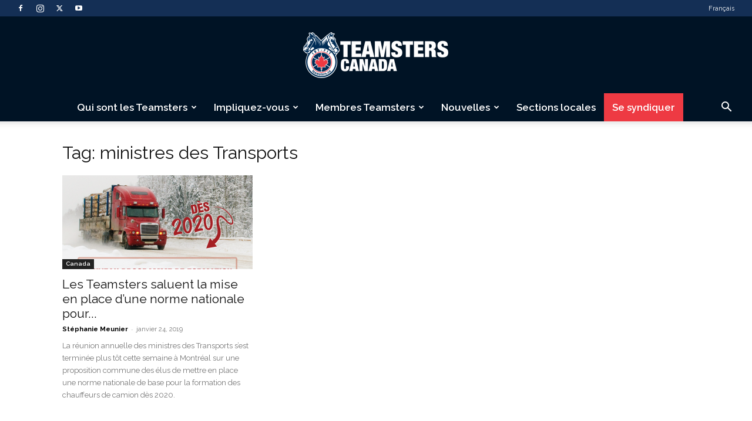

--- FILE ---
content_type: text/html; charset=UTF-8
request_url: https://teamsters.ca/fr/blog/tag/ministres-des-transports/
body_size: 37694
content:
<!doctype html >
<!--[if IE 8]>    <html class="ie8" lang="en"> <![endif]-->
<!--[if IE 9]>    <html class="ie9" lang="en"> <![endif]-->
<!--[if gt IE 8]><!--> <html lang="fr-CA"> <!--<![endif]-->
<head>
    <title>ministres des Transports Archives | Teamsters Canada</title>
    <meta charset="UTF-8" />
    <meta name="viewport" content="width=device-width, initial-scale=1.0">
    <link rel="pingback" href="https://teamsters.ca/xmlrpc.php" />
    
        <!--noptimize-->
        <script type = "text/javascript">

            // 
            // Get screen dimensions, device pixel ration and set in a cookie.
            // 
            
                            var screen_width = Math.max( screen.width, screen.height );
            
            var devicePixelRatio = window.devicePixelRatio ? window.devicePixelRatio : 1;

            document.cookie = 'resolution=' + screen_width + ',' + devicePixelRatio + '; SameSite=Strict; path=/';

        </script> 
        <!--/noptimize--> <meta name='robots' content='index, follow, max-image-preview:large, max-snippet:-1, max-video-preview:-1' />
	<style>img:is([sizes="auto" i], [sizes^="auto," i]) { contain-intrinsic-size: 3000px 1500px }</style>
	<link rel="alternate" hreflang="fr" href="https://teamsters.ca/fr/blog/tag/ministres-des-transports/" />
<script id="cookieyes" type="text/javascript" src="https://cdn-cookieyes.com/client_data/fb8362276298b4d3a3230df3/script.js"></script><link rel="icon" type="image/png" href="https://teamsters.ca/wp-content/uploads/2019/07/favicon.ico"><link rel="apple-touch-icon" sizes="76x76" href="https://teamsters.ca/wp-content/uploads/2019/07/ios76.png"/><link rel="apple-touch-icon" sizes="120x120" href="https://teamsters.ca/wp-content/uploads/2019/07/iOS120.png"/><link rel="apple-touch-icon" sizes="152x152" href="https://teamsters.ca/wp-content/uploads/2019/07/iOS152.png"/><link rel="apple-touch-icon" sizes="114x114" href="https://teamsters.ca/wp-content/uploads/2019/07/iOS114.png"/><link rel="apple-touch-icon" sizes="144x144" href="https://teamsters.ca/wp-content/uploads/2019/07/iOS144.png"/>
	<!-- This site is optimized with the Yoast SEO Premium plugin v25.5 (Yoast SEO v25.5) - https://yoast.com/wordpress/plugins/seo/ -->
	<link rel="canonical" href="https://teamsters.ca/fr/blog/tag/ministres-des-transports/" />
	<meta property="og:locale" content="fr_CA" />
	<meta property="og:type" content="article" />
	<meta property="og:title" content="ministres des Transports Archives" />
	<meta property="og:url" content="https://teamsters.ca/fr/blog/tag/ministres-des-transports/" />
	<meta property="og:site_name" content="Teamsters Canada" />
	<meta name="twitter:card" content="summary_large_image" />
	<meta name="twitter:site" content="@TeamstersCanada" />
	<script type="application/ld+json" class="yoast-schema-graph">{"@context":"https://schema.org","@graph":[{"@type":"CollectionPage","@id":"https://teamsters.ca/fr/blog/tag/ministres-des-transports/","url":"https://teamsters.ca/fr/blog/tag/ministres-des-transports/","name":"ministres des Transports Archives | Teamsters Canada","isPartOf":{"@id":"https://teamsters.ca/fr/#website"},"primaryImageOfPage":{"@id":"https://teamsters.ca/fr/blog/tag/ministres-des-transports/#primaryimage"},"image":{"@id":"https://teamsters.ca/fr/blog/tag/ministres-des-transports/#primaryimage"},"thumbnailUrl":"https://teamsters.ca/wp-content/uploads/2019/01/formation.png","breadcrumb":{"@id":"https://teamsters.ca/fr/blog/tag/ministres-des-transports/#breadcrumb"},"inLanguage":"fr-CA"},{"@type":"ImageObject","inLanguage":"fr-CA","@id":"https://teamsters.ca/fr/blog/tag/ministres-des-transports/#primaryimage","url":"https://teamsters.ca/wp-content/uploads/2019/01/formation.png","contentUrl":"https://teamsters.ca/wp-content/uploads/2019/01/formation.png","width":1167,"height":768},{"@type":"BreadcrumbList","@id":"https://teamsters.ca/fr/blog/tag/ministres-des-transports/#breadcrumb","itemListElement":[{"@type":"ListItem","position":1,"name":"Home","item":"https://teamsters.ca/fr/"},{"@type":"ListItem","position":2,"name":"ministres des Transports"}]},{"@type":"WebSite","@id":"https://teamsters.ca/fr/#website","url":"https://teamsters.ca/fr/","name":"Teamsters Canada","description":"A Canadian union representing over 125 000 members","publisher":{"@id":"https://teamsters.ca/fr/#organization"},"potentialAction":[{"@type":"SearchAction","target":{"@type":"EntryPoint","urlTemplate":"https://teamsters.ca/fr/?s={search_term_string}"},"query-input":{"@type":"PropertyValueSpecification","valueRequired":true,"valueName":"search_term_string"}}],"inLanguage":"fr-CA"},{"@type":"Organization","@id":"https://teamsters.ca/fr/#organization","name":"Teamsters Canada","url":"https://teamsters.ca/fr/","logo":{"@type":"ImageObject","inLanguage":"fr-CA","@id":"https://teamsters.ca/fr/#/schema/logo/image/","url":"https://teamsters.ca/wp-content/uploads/2019/08/TeamstersCanada.png","contentUrl":"https://teamsters.ca/wp-content/uploads/2019/08/TeamstersCanada.png","width":545,"height":181,"caption":"Teamsters Canada"},"image":{"@id":"https://teamsters.ca/fr/#/schema/logo/image/"},"sameAs":["https://www.facebook.com/Teamsterscanada/","https://x.com/TeamstersCanada"]}]}</script>
	<!-- / Yoast SEO Premium plugin. -->


<link rel='dns-prefetch' href='//use.fontawesome.com' />
<link rel='dns-prefetch' href='//www.googletagmanager.com' />
<link rel='dns-prefetch' href='//fonts.googleapis.com' />
<link rel="alternate" type="application/rss+xml" title="Teamsters Canada &raquo; Flux" href="https://teamsters.ca/fr/feed/" />
<link rel="alternate" type="application/rss+xml" title="Teamsters Canada &raquo; Flux des commentaires" href="https://teamsters.ca/fr/comments/feed/" />
<link rel="alternate" type="application/rss+xml" title="Teamsters Canada &raquo; Flux de l’étiquette ministres des Transports" href="https://teamsters.ca/fr/blog/tag/ministres-des-transports/feed/" />
<script type="text/javascript">
/* <![CDATA[ */
window._wpemojiSettings = {"baseUrl":"https:\/\/s.w.org\/images\/core\/emoji\/16.0.1\/72x72\/","ext":".png","svgUrl":"https:\/\/s.w.org\/images\/core\/emoji\/16.0.1\/svg\/","svgExt":".svg","source":{"concatemoji":"https:\/\/teamsters.ca\/wp-includes\/js\/wp-emoji-release.min.js?ver=6.8.2"}};
/*! This file is auto-generated */
!function(s,n){var o,i,e;function c(e){try{var t={supportTests:e,timestamp:(new Date).valueOf()};sessionStorage.setItem(o,JSON.stringify(t))}catch(e){}}function p(e,t,n){e.clearRect(0,0,e.canvas.width,e.canvas.height),e.fillText(t,0,0);var t=new Uint32Array(e.getImageData(0,0,e.canvas.width,e.canvas.height).data),a=(e.clearRect(0,0,e.canvas.width,e.canvas.height),e.fillText(n,0,0),new Uint32Array(e.getImageData(0,0,e.canvas.width,e.canvas.height).data));return t.every(function(e,t){return e===a[t]})}function u(e,t){e.clearRect(0,0,e.canvas.width,e.canvas.height),e.fillText(t,0,0);for(var n=e.getImageData(16,16,1,1),a=0;a<n.data.length;a++)if(0!==n.data[a])return!1;return!0}function f(e,t,n,a){switch(t){case"flag":return n(e,"\ud83c\udff3\ufe0f\u200d\u26a7\ufe0f","\ud83c\udff3\ufe0f\u200b\u26a7\ufe0f")?!1:!n(e,"\ud83c\udde8\ud83c\uddf6","\ud83c\udde8\u200b\ud83c\uddf6")&&!n(e,"\ud83c\udff4\udb40\udc67\udb40\udc62\udb40\udc65\udb40\udc6e\udb40\udc67\udb40\udc7f","\ud83c\udff4\u200b\udb40\udc67\u200b\udb40\udc62\u200b\udb40\udc65\u200b\udb40\udc6e\u200b\udb40\udc67\u200b\udb40\udc7f");case"emoji":return!a(e,"\ud83e\udedf")}return!1}function g(e,t,n,a){var r="undefined"!=typeof WorkerGlobalScope&&self instanceof WorkerGlobalScope?new OffscreenCanvas(300,150):s.createElement("canvas"),o=r.getContext("2d",{willReadFrequently:!0}),i=(o.textBaseline="top",o.font="600 32px Arial",{});return e.forEach(function(e){i[e]=t(o,e,n,a)}),i}function t(e){var t=s.createElement("script");t.src=e,t.defer=!0,s.head.appendChild(t)}"undefined"!=typeof Promise&&(o="wpEmojiSettingsSupports",i=["flag","emoji"],n.supports={everything:!0,everythingExceptFlag:!0},e=new Promise(function(e){s.addEventListener("DOMContentLoaded",e,{once:!0})}),new Promise(function(t){var n=function(){try{var e=JSON.parse(sessionStorage.getItem(o));if("object"==typeof e&&"number"==typeof e.timestamp&&(new Date).valueOf()<e.timestamp+604800&&"object"==typeof e.supportTests)return e.supportTests}catch(e){}return null}();if(!n){if("undefined"!=typeof Worker&&"undefined"!=typeof OffscreenCanvas&&"undefined"!=typeof URL&&URL.createObjectURL&&"undefined"!=typeof Blob)try{var e="postMessage("+g.toString()+"("+[JSON.stringify(i),f.toString(),p.toString(),u.toString()].join(",")+"));",a=new Blob([e],{type:"text/javascript"}),r=new Worker(URL.createObjectURL(a),{name:"wpTestEmojiSupports"});return void(r.onmessage=function(e){c(n=e.data),r.terminate(),t(n)})}catch(e){}c(n=g(i,f,p,u))}t(n)}).then(function(e){for(var t in e)n.supports[t]=e[t],n.supports.everything=n.supports.everything&&n.supports[t],"flag"!==t&&(n.supports.everythingExceptFlag=n.supports.everythingExceptFlag&&n.supports[t]);n.supports.everythingExceptFlag=n.supports.everythingExceptFlag&&!n.supports.flag,n.DOMReady=!1,n.readyCallback=function(){n.DOMReady=!0}}).then(function(){return e}).then(function(){var e;n.supports.everything||(n.readyCallback(),(e=n.source||{}).concatemoji?t(e.concatemoji):e.wpemoji&&e.twemoji&&(t(e.twemoji),t(e.wpemoji)))}))}((window,document),window._wpemojiSettings);
/* ]]> */
</script>
<link rel='stylesheet' id='litespeed-cache-dummy-css' href='https://teamsters.ca/wp-content/plugins/litespeed-cache/assets/css/litespeed-dummy.css?ver=6.8.2' type='text/css' media='all' />
<link rel='stylesheet' id='twb-open-sans-css' href='https://fonts.googleapis.com/css?family=Open+Sans%3A300%2C400%2C500%2C600%2C700%2C800&#038;display=swap&#038;ver=6.8.2' type='text/css' media='all' />
<link rel='stylesheet' id='twbbwg-global-css' href='https://teamsters.ca/wp-content/plugins/photo-gallery/booster/assets/css/global.css?ver=1.0.0' type='text/css' media='all' />
<style id='wp-emoji-styles-inline-css' type='text/css'>

	img.wp-smiley, img.emoji {
		display: inline !important;
		border: none !important;
		box-shadow: none !important;
		height: 1em !important;
		width: 1em !important;
		margin: 0 0.07em !important;
		vertical-align: -0.1em !important;
		background: none !important;
		padding: 0 !important;
	}
</style>
<style id='classic-theme-styles-inline-css' type='text/css'>
/*! This file is auto-generated */
.wp-block-button__link{color:#fff;background-color:#32373c;border-radius:9999px;box-shadow:none;text-decoration:none;padding:calc(.667em + 2px) calc(1.333em + 2px);font-size:1.125em}.wp-block-file__button{background:#32373c;color:#fff;text-decoration:none}
</style>
<style id='qsm-quiz-style-inline-css' type='text/css'>


</style>
<style id='font-awesome-svg-styles-default-inline-css' type='text/css'>
.svg-inline--fa {
  display: inline-block;
  height: 1em;
  overflow: visible;
  vertical-align: -.125em;
}
</style>
<link rel='stylesheet' id='font-awesome-svg-styles-css' href='https://teamsters.ca/wp-content/uploads/font-awesome/v6.7.2/css/svg-with-js.css' type='text/css' media='all' />
<style id='font-awesome-svg-styles-inline-css' type='text/css'>
   .wp-block-font-awesome-icon svg::before,
   .wp-rich-text-font-awesome-icon svg::before {content: unset;}
</style>
<style id='global-styles-inline-css' type='text/css'>
:root{--wp--preset--aspect-ratio--square: 1;--wp--preset--aspect-ratio--4-3: 4/3;--wp--preset--aspect-ratio--3-4: 3/4;--wp--preset--aspect-ratio--3-2: 3/2;--wp--preset--aspect-ratio--2-3: 2/3;--wp--preset--aspect-ratio--16-9: 16/9;--wp--preset--aspect-ratio--9-16: 9/16;--wp--preset--color--black: #000000;--wp--preset--color--cyan-bluish-gray: #abb8c3;--wp--preset--color--white: #ffffff;--wp--preset--color--pale-pink: #f78da7;--wp--preset--color--vivid-red: #cf2e2e;--wp--preset--color--luminous-vivid-orange: #ff6900;--wp--preset--color--luminous-vivid-amber: #fcb900;--wp--preset--color--light-green-cyan: #7bdcb5;--wp--preset--color--vivid-green-cyan: #00d084;--wp--preset--color--pale-cyan-blue: #8ed1fc;--wp--preset--color--vivid-cyan-blue: #0693e3;--wp--preset--color--vivid-purple: #9b51e0;--wp--preset--gradient--vivid-cyan-blue-to-vivid-purple: linear-gradient(135deg,rgba(6,147,227,1) 0%,rgb(155,81,224) 100%);--wp--preset--gradient--light-green-cyan-to-vivid-green-cyan: linear-gradient(135deg,rgb(122,220,180) 0%,rgb(0,208,130) 100%);--wp--preset--gradient--luminous-vivid-amber-to-luminous-vivid-orange: linear-gradient(135deg,rgba(252,185,0,1) 0%,rgba(255,105,0,1) 100%);--wp--preset--gradient--luminous-vivid-orange-to-vivid-red: linear-gradient(135deg,rgba(255,105,0,1) 0%,rgb(207,46,46) 100%);--wp--preset--gradient--very-light-gray-to-cyan-bluish-gray: linear-gradient(135deg,rgb(238,238,238) 0%,rgb(169,184,195) 100%);--wp--preset--gradient--cool-to-warm-spectrum: linear-gradient(135deg,rgb(74,234,220) 0%,rgb(151,120,209) 20%,rgb(207,42,186) 40%,rgb(238,44,130) 60%,rgb(251,105,98) 80%,rgb(254,248,76) 100%);--wp--preset--gradient--blush-light-purple: linear-gradient(135deg,rgb(255,206,236) 0%,rgb(152,150,240) 100%);--wp--preset--gradient--blush-bordeaux: linear-gradient(135deg,rgb(254,205,165) 0%,rgb(254,45,45) 50%,rgb(107,0,62) 100%);--wp--preset--gradient--luminous-dusk: linear-gradient(135deg,rgb(255,203,112) 0%,rgb(199,81,192) 50%,rgb(65,88,208) 100%);--wp--preset--gradient--pale-ocean: linear-gradient(135deg,rgb(255,245,203) 0%,rgb(182,227,212) 50%,rgb(51,167,181) 100%);--wp--preset--gradient--electric-grass: linear-gradient(135deg,rgb(202,248,128) 0%,rgb(113,206,126) 100%);--wp--preset--gradient--midnight: linear-gradient(135deg,rgb(2,3,129) 0%,rgb(40,116,252) 100%);--wp--preset--font-size--small: 11px;--wp--preset--font-size--medium: 20px;--wp--preset--font-size--large: 32px;--wp--preset--font-size--x-large: 42px;--wp--preset--font-size--regular: 15px;--wp--preset--font-size--larger: 50px;--wp--preset--spacing--20: 0.44rem;--wp--preset--spacing--30: 0.67rem;--wp--preset--spacing--40: 1rem;--wp--preset--spacing--50: 1.5rem;--wp--preset--spacing--60: 2.25rem;--wp--preset--spacing--70: 3.38rem;--wp--preset--spacing--80: 5.06rem;--wp--preset--shadow--natural: 6px 6px 9px rgba(0, 0, 0, 0.2);--wp--preset--shadow--deep: 12px 12px 50px rgba(0, 0, 0, 0.4);--wp--preset--shadow--sharp: 6px 6px 0px rgba(0, 0, 0, 0.2);--wp--preset--shadow--outlined: 6px 6px 0px -3px rgba(255, 255, 255, 1), 6px 6px rgba(0, 0, 0, 1);--wp--preset--shadow--crisp: 6px 6px 0px rgba(0, 0, 0, 1);}:where(.is-layout-flex){gap: 0.5em;}:where(.is-layout-grid){gap: 0.5em;}body .is-layout-flex{display: flex;}.is-layout-flex{flex-wrap: wrap;align-items: center;}.is-layout-flex > :is(*, div){margin: 0;}body .is-layout-grid{display: grid;}.is-layout-grid > :is(*, div){margin: 0;}:where(.wp-block-columns.is-layout-flex){gap: 2em;}:where(.wp-block-columns.is-layout-grid){gap: 2em;}:where(.wp-block-post-template.is-layout-flex){gap: 1.25em;}:where(.wp-block-post-template.is-layout-grid){gap: 1.25em;}.has-black-color{color: var(--wp--preset--color--black) !important;}.has-cyan-bluish-gray-color{color: var(--wp--preset--color--cyan-bluish-gray) !important;}.has-white-color{color: var(--wp--preset--color--white) !important;}.has-pale-pink-color{color: var(--wp--preset--color--pale-pink) !important;}.has-vivid-red-color{color: var(--wp--preset--color--vivid-red) !important;}.has-luminous-vivid-orange-color{color: var(--wp--preset--color--luminous-vivid-orange) !important;}.has-luminous-vivid-amber-color{color: var(--wp--preset--color--luminous-vivid-amber) !important;}.has-light-green-cyan-color{color: var(--wp--preset--color--light-green-cyan) !important;}.has-vivid-green-cyan-color{color: var(--wp--preset--color--vivid-green-cyan) !important;}.has-pale-cyan-blue-color{color: var(--wp--preset--color--pale-cyan-blue) !important;}.has-vivid-cyan-blue-color{color: var(--wp--preset--color--vivid-cyan-blue) !important;}.has-vivid-purple-color{color: var(--wp--preset--color--vivid-purple) !important;}.has-black-background-color{background-color: var(--wp--preset--color--black) !important;}.has-cyan-bluish-gray-background-color{background-color: var(--wp--preset--color--cyan-bluish-gray) !important;}.has-white-background-color{background-color: var(--wp--preset--color--white) !important;}.has-pale-pink-background-color{background-color: var(--wp--preset--color--pale-pink) !important;}.has-vivid-red-background-color{background-color: var(--wp--preset--color--vivid-red) !important;}.has-luminous-vivid-orange-background-color{background-color: var(--wp--preset--color--luminous-vivid-orange) !important;}.has-luminous-vivid-amber-background-color{background-color: var(--wp--preset--color--luminous-vivid-amber) !important;}.has-light-green-cyan-background-color{background-color: var(--wp--preset--color--light-green-cyan) !important;}.has-vivid-green-cyan-background-color{background-color: var(--wp--preset--color--vivid-green-cyan) !important;}.has-pale-cyan-blue-background-color{background-color: var(--wp--preset--color--pale-cyan-blue) !important;}.has-vivid-cyan-blue-background-color{background-color: var(--wp--preset--color--vivid-cyan-blue) !important;}.has-vivid-purple-background-color{background-color: var(--wp--preset--color--vivid-purple) !important;}.has-black-border-color{border-color: var(--wp--preset--color--black) !important;}.has-cyan-bluish-gray-border-color{border-color: var(--wp--preset--color--cyan-bluish-gray) !important;}.has-white-border-color{border-color: var(--wp--preset--color--white) !important;}.has-pale-pink-border-color{border-color: var(--wp--preset--color--pale-pink) !important;}.has-vivid-red-border-color{border-color: var(--wp--preset--color--vivid-red) !important;}.has-luminous-vivid-orange-border-color{border-color: var(--wp--preset--color--luminous-vivid-orange) !important;}.has-luminous-vivid-amber-border-color{border-color: var(--wp--preset--color--luminous-vivid-amber) !important;}.has-light-green-cyan-border-color{border-color: var(--wp--preset--color--light-green-cyan) !important;}.has-vivid-green-cyan-border-color{border-color: var(--wp--preset--color--vivid-green-cyan) !important;}.has-pale-cyan-blue-border-color{border-color: var(--wp--preset--color--pale-cyan-blue) !important;}.has-vivid-cyan-blue-border-color{border-color: var(--wp--preset--color--vivid-cyan-blue) !important;}.has-vivid-purple-border-color{border-color: var(--wp--preset--color--vivid-purple) !important;}.has-vivid-cyan-blue-to-vivid-purple-gradient-background{background: var(--wp--preset--gradient--vivid-cyan-blue-to-vivid-purple) !important;}.has-light-green-cyan-to-vivid-green-cyan-gradient-background{background: var(--wp--preset--gradient--light-green-cyan-to-vivid-green-cyan) !important;}.has-luminous-vivid-amber-to-luminous-vivid-orange-gradient-background{background: var(--wp--preset--gradient--luminous-vivid-amber-to-luminous-vivid-orange) !important;}.has-luminous-vivid-orange-to-vivid-red-gradient-background{background: var(--wp--preset--gradient--luminous-vivid-orange-to-vivid-red) !important;}.has-very-light-gray-to-cyan-bluish-gray-gradient-background{background: var(--wp--preset--gradient--very-light-gray-to-cyan-bluish-gray) !important;}.has-cool-to-warm-spectrum-gradient-background{background: var(--wp--preset--gradient--cool-to-warm-spectrum) !important;}.has-blush-light-purple-gradient-background{background: var(--wp--preset--gradient--blush-light-purple) !important;}.has-blush-bordeaux-gradient-background{background: var(--wp--preset--gradient--blush-bordeaux) !important;}.has-luminous-dusk-gradient-background{background: var(--wp--preset--gradient--luminous-dusk) !important;}.has-pale-ocean-gradient-background{background: var(--wp--preset--gradient--pale-ocean) !important;}.has-electric-grass-gradient-background{background: var(--wp--preset--gradient--electric-grass) !important;}.has-midnight-gradient-background{background: var(--wp--preset--gradient--midnight) !important;}.has-small-font-size{font-size: var(--wp--preset--font-size--small) !important;}.has-medium-font-size{font-size: var(--wp--preset--font-size--medium) !important;}.has-large-font-size{font-size: var(--wp--preset--font-size--large) !important;}.has-x-large-font-size{font-size: var(--wp--preset--font-size--x-large) !important;}
:where(.wp-block-post-template.is-layout-flex){gap: 1.25em;}:where(.wp-block-post-template.is-layout-grid){gap: 1.25em;}
:where(.wp-block-columns.is-layout-flex){gap: 2em;}:where(.wp-block-columns.is-layout-grid){gap: 2em;}
:root :where(.wp-block-pullquote){font-size: 1.5em;line-height: 1.6;}
</style>
<link rel='stylesheet' id='wpml-blocks-css' href='https://teamsters.ca/wp-content/plugins/sitepress-multilingual-cms/dist/css/blocks/styles.css?ver=4.6.9' type='text/css' media='all' />
<link rel='stylesheet' id='agile-store-locator-init-css' href='https://teamsters.ca/wp-content/plugins/agile-store-locator/public/css/init.css?ver=4.11.13' type='text/css' media='all' />
<link rel='stylesheet' id='contact-form-7-css' href='https://teamsters.ca/wp-content/plugins/contact-form-7/includes/css/styles.css?ver=6.1' type='text/css' media='all' />
<style id='contact-form-7-inline-css' type='text/css'>
.wpcf7 .wpcf7-recaptcha iframe {margin-bottom: 0;}.wpcf7 .wpcf7-recaptcha[data-align="center"] > div {margin: 0 auto;}.wpcf7 .wpcf7-recaptcha[data-align="right"] > div {margin: 0 0 0 auto;}
</style>
<link rel='stylesheet' id='wpsm_counter-font-awesome-front-css' href='https://teamsters.ca/wp-content/plugins/counter-number-showcase/assets/css/font-awesome/css/font-awesome.min.css?ver=6.8.2' type='text/css' media='all' />
<link rel='stylesheet' id='wpsm_counter_bootstrap-front-css' href='https://teamsters.ca/wp-content/plugins/counter-number-showcase/assets/css/bootstrap-front.css?ver=6.8.2' type='text/css' media='all' />
<link rel='stylesheet' id='wpsm_counter_column-css' href='https://teamsters.ca/wp-content/plugins/counter-number-showcase/assets/css/counter-column.css?ver=6.8.2' type='text/css' media='all' />
<link rel='stylesheet' id='page-list-style-css' href='https://teamsters.ca/wp-content/plugins/page-list/css/page-list.css?ver=5.6' type='text/css' media='all' />
<link rel='stylesheet' id='rs-plugin-settings-css' href='https://teamsters.ca/wp-content/plugins/revslider/public/assets/css/settings.css?ver=5.4.8.3' type='text/css' media='all' />
<style id='rs-plugin-settings-inline-css' type='text/css'>
#rs-demo-id {}
</style>
<link rel='stylesheet' id='wpml-menu-item-0-css' href='https://teamsters.ca/wp-content/plugins/sitepress-multilingual-cms/templates/language-switchers/menu-item/style.min.css?ver=1' type='text/css' media='all' />
<link rel='stylesheet' id='mc4wp-form-styles-builder-css' href='//teamsters.ca/wp-content/uploads/mc4wp-stylesheets/bundle.css?ver=1674677294' type='text/css' media='all' />
<link rel='stylesheet' id='td-plugin-multi-purpose-css' href='https://teamsters.ca/wp-content/plugins/td-composer/td-multi-purpose/style.css?ver=492e3cf54bd42df3b24a3de8e2307cafx' type='text/css' media='all' />
<link rel='stylesheet' id='google-fonts-style-css' href='https://fonts.googleapis.com/css?family=Raleway%3A400%2C100%2C100italic%2C200%2C200italic%2C300%2C300italic%2C400italic%2C500%2C500italic%2C600%2C600italic%2C700%2C700italic%2C800%2C800italic%2C900%2C900italic%7COpen+Sans%3A400%2C600%2C700%2C100%2C100italic%2C200%2C200italic%2C300%2C300italic%2C400italic%2C500%2C500italic%2C600italic%2C700italic%2C800%2C800italic%2C900%2C900italic%7CRoboto%3A400%2C600%2C700%2C100%2C100italic%2C200%2C200italic%2C300%2C300italic%2C400italic%2C500%2C500italic%2C600italic%2C700italic%2C800%2C800italic%2C900%2C900italic&#038;display=swap&#038;ver=12.7.1' type='text/css' media='all' />
<link rel='stylesheet' id='td-theme-css' href='https://teamsters.ca/wp-content/themes/Newspaper/style.css?ver=12.7.1' type='text/css' media='all' />
<style id='td-theme-inline-css' type='text/css'>@media (max-width:767px){.td-header-desktop-wrap{display:none}}@media (min-width:767px){.td-header-mobile-wrap{display:none}}</style>
<link rel='stylesheet' id='photonic-slider-css' href='https://teamsters.ca/wp-content/plugins/photonic/include/ext/splide/splide.min.css?ver=20240329-14029' type='text/css' media='all' />
<link rel='stylesheet' id='photonic-lightbox-css' href='https://teamsters.ca/wp-content/plugins/photonic/include/ext/lightcase/lightcase.min.css?ver=20240329-14029' type='text/css' media='all' />
<link rel='stylesheet' id='photonic-css' href='https://teamsters.ca/wp-content/plugins/photonic/include/css/front-end/core/photonic.min.css?ver=20240329-14029' type='text/css' media='all' />
<style id='photonic-inline-css' type='text/css'>
/* Retrieved from saved CSS */
.photonic-panel { background:  rgb(17,17,17)  !important;

	border-top: none;
	border-right: none;
	border-bottom: none;
	border-left: none;
 }
.photonic-flickr-stream .photonic-pad-photosets { margin: 10px; }
.photonic-flickr-stream .photonic-pad-galleries { margin: 15px; }
.photonic-flickr-stream .photonic-pad-photos { padding: 5px 15px; }
.photonic-google-stream .photonic-pad-photos { padding: 5px 10px; }
.photonic-zenfolio-stream .photonic-pad-photos { padding: 5px 10px; }
.photonic-zenfolio-stream .photonic-pad-photosets { margin: 5px 10px; }
.photonic-instagram-stream .photonic-pad-photos { padding: 5px px; }
.photonic-smug-stream .photonic-pad-albums { margin: 10px; }
.photonic-smug-stream .photonic-pad-photos { padding: 5px 10px; }
.photonic-random-layout .photonic-thumb { padding: 2px}
.photonic-masonry-layout .photonic-thumb { padding: 2px}
.photonic-mosaic-layout .photonic-thumb { padding: 2px}

</style>
<link rel='stylesheet' id='td-legacy-framework-front-style-css' href='https://teamsters.ca/wp-content/plugins/td-composer/legacy/Newspaper/assets/css/td_legacy_main.css?ver=492e3cf54bd42df3b24a3de8e2307cafx' type='text/css' media='all' />
<link rel='stylesheet' id='td-standard-pack-framework-front-style-css' href='https://teamsters.ca/wp-content/plugins/td-standard-pack/Newspaper/assets/css/td_standard_pack_main.css?ver=8ae1459a1d876d507918f73cef68310e' type='text/css' media='all' />
<link rel='stylesheet' id='tdb_style_cloud_templates_front-css' href='https://teamsters.ca/wp-content/plugins/td-cloud-library/assets/css/tdb_main.css?ver=d578089f160957352b9b4ca6d880fd8f' type='text/css' media='all' />
<style id='rocket-lazyload-inline-css' type='text/css'>
.rll-youtube-player{position:relative;padding-bottom:56.23%;height:0;overflow:hidden;max-width:100%;}.rll-youtube-player iframe{position:absolute;top:0;left:0;width:100%;height:100%;z-index:100;background:0 0}.rll-youtube-player img{bottom:0;display:block;left:0;margin:auto;max-width:100%;width:100%;position:absolute;right:0;top:0;border:none;height:auto;cursor:pointer;-webkit-transition:.4s all;-moz-transition:.4s all;transition:.4s all}.rll-youtube-player img:hover{-webkit-filter:brightness(75%)}.rll-youtube-player .play{height:72px;width:72px;left:50%;top:50%;margin-left:-36px;margin-top:-36px;position:absolute;background:url(https://teamsters.ca/wp-content/plugins/rocket-lazy-load/assets/img/youtube.png) no-repeat;cursor:pointer}
</style>
<script type="text/javascript" src="https://teamsters.ca/wp-includes/js/jquery/jquery.min.js?ver=3.7.1" id="jquery-core-js"></script>
<script type="text/javascript" src="https://teamsters.ca/wp-includes/js/jquery/jquery-migrate.min.js?ver=3.4.1" id="jquery-migrate-js"></script>
<script type="text/javascript" src="https://teamsters.ca/wp-content/plugins/photo-gallery/booster/assets/js/circle-progress.js?ver=1.2.2" id="twbbwg-circle-js"></script>
<script type="text/javascript" id="twbbwg-global-js-extra">
/* <![CDATA[ */
var twb = {"nonce":"8de9b97fa3","ajax_url":"https:\/\/teamsters.ca\/wp-admin\/admin-ajax.php","plugin_url":"https:\/\/teamsters.ca\/wp-content\/plugins\/photo-gallery\/booster","href":"https:\/\/teamsters.ca\/wp-admin\/admin.php?page=twbbwg_photo-gallery"};
var twb = {"nonce":"8de9b97fa3","ajax_url":"https:\/\/teamsters.ca\/wp-admin\/admin-ajax.php","plugin_url":"https:\/\/teamsters.ca\/wp-content\/plugins\/photo-gallery\/booster","href":"https:\/\/teamsters.ca\/wp-admin\/admin.php?page=twbbwg_photo-gallery"};
/* ]]> */
</script>
<script type="text/javascript" src="https://teamsters.ca/wp-content/plugins/photo-gallery/booster/assets/js/global.js?ver=1.0.0" id="twbbwg-global-js"></script>
<script type="text/javascript" id="3d-flip-book-client-locale-loader-js-extra">
/* <![CDATA[ */
var FB3D_CLIENT_LOCALE = {"ajaxurl":"https:\/\/teamsters.ca\/wp-admin\/admin-ajax.php","dictionary":{"Table of contents":"Table of contents","Close":"Close","Bookmarks":"Bookmarks","Thumbnails":"Thumbnails","Search":"Search","Share":"Share","Facebook":"Facebook","Twitter":"Twitter","Email":"Email","Play":"Play","Previous page":"Previous page","Next page":"Next page","Zoom in":"Zoom in","Zoom out":"Zoom out","Fit view":"Fit view","Auto play":"Auto play","Full screen":"Full screen","More":"More","Smart pan":"Smart pan","Single page":"Single page","Sounds":"Sounds","Stats":"Stats","Print":"Print","Download":"T\u00e9l\u00e9charger","Goto first page":"Goto first page","Goto last page":"Goto last page"},"images":"https:\/\/teamsters.ca\/wp-content\/plugins\/interactive-3d-flipbook-powered-physics-engine\/assets\/images\/","jsData":{"urls":[],"posts":{"ids_mis":[],"ids":[]},"pages":[],"firstPages":[],"bookCtrlProps":[],"bookTemplates":[]},"key":"3d-flip-book","pdfJS":{"pdfJsLib":"https:\/\/teamsters.ca\/wp-content\/plugins\/interactive-3d-flipbook-powered-physics-engine\/assets\/js\/pdf.min.js?ver=4.3.136","pdfJsWorker":"https:\/\/teamsters.ca\/wp-content\/plugins\/interactive-3d-flipbook-powered-physics-engine\/assets\/js\/pdf.worker.js?ver=4.3.136","stablePdfJsLib":"https:\/\/teamsters.ca\/wp-content\/plugins\/interactive-3d-flipbook-powered-physics-engine\/assets\/js\/stable\/pdf.min.js?ver=2.5.207","stablePdfJsWorker":"https:\/\/teamsters.ca\/wp-content\/plugins\/interactive-3d-flipbook-powered-physics-engine\/assets\/js\/stable\/pdf.worker.js?ver=2.5.207","pdfJsCMapUrl":"https:\/\/teamsters.ca\/wp-content\/plugins\/interactive-3d-flipbook-powered-physics-engine\/assets\/cmaps\/"},"cacheurl":"https:\/\/teamsters.ca\/wp-content\/uploads\/3d-flip-book\/cache\/","pluginsurl":"https:\/\/teamsters.ca\/wp-content\/plugins\/","pluginurl":"https:\/\/teamsters.ca\/wp-content\/plugins\/interactive-3d-flipbook-powered-physics-engine\/","thumbnailSize":{"width":"150","height":"150"},"version":"1.16.17"};
/* ]]> */
</script>
<script type="text/javascript" src="https://teamsters.ca/wp-content/plugins/interactive-3d-flipbook-powered-physics-engine/assets/js/client-locale-loader.js?ver=1.16.17" id="3d-flip-book-client-locale-loader-js" async="async" data-wp-strategy="async"></script>
<script type="text/javascript" src="https://teamsters.ca/wp-content/plugins/revslider/public/assets/js/jquery.themepunch.tools.min.js?ver=5.4.8.3" id="tp-tools-js"></script>
<script type="text/javascript" src="https://teamsters.ca/wp-content/plugins/revslider/public/assets/js/jquery.themepunch.revolution.min.js?ver=5.4.8.3" id="revmin-js"></script>
<script defer crossorigin="anonymous" integrity="sha384-DsXFqEUf3HnCU8om0zbXN58DxV7Bo8/z7AbHBGd2XxkeNpdLrygNiGFr/03W0Xmt" type="text/javascript" src="https://use.fontawesome.com/releases/v6.7.2/js/all.js" id="font-awesome-official-js"></script>

<!-- Google tag (gtag.js) snippet added by Site Kit -->

<!-- Google Analytics snippet added by Site Kit -->
<script type="text/javascript" src="https://www.googletagmanager.com/gtag/js?id=GT-T9HCGJQ" id="google_gtagjs-js" async></script>
<script type="text/javascript" id="google_gtagjs-js-after">
/* <![CDATA[ */
window.dataLayer = window.dataLayer || [];function gtag(){dataLayer.push(arguments);}
gtag("set","linker",{"domains":["teamsters.ca"]});
gtag("js", new Date());
gtag("set", "developer_id.dZTNiMT", true);
gtag("config", "GT-T9HCGJQ");
/* ]]> */
</script>

<!-- End Google tag (gtag.js) snippet added by Site Kit -->
<link rel="https://api.w.org/" href="https://teamsters.ca/fr/wp-json/" /><link rel="alternate" title="JSON" type="application/json" href="https://teamsters.ca/fr/wp-json/wp/v2/tags/907" /><link rel="EditURI" type="application/rsd+xml" title="RSD" href="https://teamsters.ca/xmlrpc.php?rsd" />
<meta name="generator" content="WordPress 6.8.2" />
<meta name="generator" content="WPML ver:4.6.9 stt:1,4;" />
<meta name="generator" content="Site Kit by Google 1.157.0" />		<script type="text/javascript">
            var ajaxurl = 'https://teamsters.ca/wp-admin/admin-ajax.php';
		</script>
				<style type="text/css">.pp-podcast {opacity: 0;}</style>
		    <script>
        window.tdb_global_vars = {"wpRestUrl":"https:\/\/teamsters.ca\/fr\/wp-json\/","permalinkStructure":"\/blog\/%year%\/%monthnum%\/%day%\/%postname%\/"};
        window.tdb_p_autoload_vars = {"isAjax":false,"isAdminBarShowing":false};
    </script>
    
    <style id="tdb-global-colors">:root{--accent-color:#fff}</style>

    
	<meta name="generator" content="Powered by Slider Revolution 5.4.8.3 - responsive, Mobile-Friendly Slider Plugin for WordPress with comfortable drag and drop interface." />

<!-- JS generated by theme -->

<script type="text/javascript" id="td-generated-header-js">
    
    

	    var tdBlocksArray = []; //here we store all the items for the current page

	    // td_block class - each ajax block uses a object of this class for requests
	    function tdBlock() {
		    this.id = '';
		    this.block_type = 1; //block type id (1-234 etc)
		    this.atts = '';
		    this.td_column_number = '';
		    this.td_current_page = 1; //
		    this.post_count = 0; //from wp
		    this.found_posts = 0; //from wp
		    this.max_num_pages = 0; //from wp
		    this.td_filter_value = ''; //current live filter value
		    this.is_ajax_running = false;
		    this.td_user_action = ''; // load more or infinite loader (used by the animation)
		    this.header_color = '';
		    this.ajax_pagination_infinite_stop = ''; //show load more at page x
	    }

        // td_js_generator - mini detector
        ( function () {
            var htmlTag = document.getElementsByTagName("html")[0];

	        if ( navigator.userAgent.indexOf("MSIE 10.0") > -1 ) {
                htmlTag.className += ' ie10';
            }

            if ( !!navigator.userAgent.match(/Trident.*rv\:11\./) ) {
                htmlTag.className += ' ie11';
            }

	        if ( navigator.userAgent.indexOf("Edge") > -1 ) {
                htmlTag.className += ' ieEdge';
            }

            if ( /(iPad|iPhone|iPod)/g.test(navigator.userAgent) ) {
                htmlTag.className += ' td-md-is-ios';
            }

            var user_agent = navigator.userAgent.toLowerCase();
            if ( user_agent.indexOf("android") > -1 ) {
                htmlTag.className += ' td-md-is-android';
            }

            if ( -1 !== navigator.userAgent.indexOf('Mac OS X')  ) {
                htmlTag.className += ' td-md-is-os-x';
            }

            if ( /chrom(e|ium)/.test(navigator.userAgent.toLowerCase()) ) {
               htmlTag.className += ' td-md-is-chrome';
            }

            if ( -1 !== navigator.userAgent.indexOf('Firefox') ) {
                htmlTag.className += ' td-md-is-firefox';
            }

            if ( -1 !== navigator.userAgent.indexOf('Safari') && -1 === navigator.userAgent.indexOf('Chrome') ) {
                htmlTag.className += ' td-md-is-safari';
            }

            if( -1 !== navigator.userAgent.indexOf('IEMobile') ){
                htmlTag.className += ' td-md-is-iemobile';
            }

        })();

        var tdLocalCache = {};

        ( function () {
            "use strict";

            tdLocalCache = {
                data: {},
                remove: function (resource_id) {
                    delete tdLocalCache.data[resource_id];
                },
                exist: function (resource_id) {
                    return tdLocalCache.data.hasOwnProperty(resource_id) && tdLocalCache.data[resource_id] !== null;
                },
                get: function (resource_id) {
                    return tdLocalCache.data[resource_id];
                },
                set: function (resource_id, cachedData) {
                    tdLocalCache.remove(resource_id);
                    tdLocalCache.data[resource_id] = cachedData;
                }
            };
        })();

    
    
var td_viewport_interval_list=[{"limitBottom":767,"sidebarWidth":228},{"limitBottom":1018,"sidebarWidth":300},{"limitBottom":1140,"sidebarWidth":324}];
var tdc_is_installed="yes";
var tdc_domain_active=false;
var td_ajax_url="https:\/\/teamsters.ca\/wp-admin\/admin-ajax.php?td_theme_name=Newspaper&v=12.7.1";
var td_get_template_directory_uri="https:\/\/teamsters.ca\/wp-content\/plugins\/td-composer\/legacy\/common";
var tds_snap_menu="smart_snap_mobile";
var tds_logo_on_sticky="show_header_logo";
var tds_header_style="10";
var td_please_wait="S'il vous pla\u00eet patienter ...";
var td_email_user_pass_incorrect="Utilisateur ou mot de passe incorrect!";
var td_email_user_incorrect="E-mail ou nom d'utilisateur incorrect !";
var td_email_incorrect="Email incorrect !";
var td_user_incorrect="Username incorrect!";
var td_email_user_empty="Email or username empty!";
var td_pass_empty="Pass empty!";
var td_pass_pattern_incorrect="Invalid Pass Pattern!";
var td_retype_pass_incorrect="Retyped Pass incorrect!";
var tds_more_articles_on_post_enable="";
var tds_more_articles_on_post_time_to_wait="";
var tds_more_articles_on_post_pages_distance_from_top=0;
var tds_captcha="";
var tds_theme_color_site_wide="#ee3a43";
var tds_smart_sidebar="enabled";
var tdThemeName="Newspaper";
var tdThemeNameWl="Newspaper";
var td_magnific_popup_translation_tPrev="Pr\u00e9c\u00e9dente (fl\u00e8che gauche)";
var td_magnific_popup_translation_tNext="Suivante (fl\u00e8che droite)";
var td_magnific_popup_translation_tCounter="%curr% sur %total%";
var td_magnific_popup_translation_ajax_tError="Le contenu de %url% pas pu \u00eatre charg\u00e9.";
var td_magnific_popup_translation_image_tError="L'image #%curr% pas pu \u00eatre charg\u00e9e.";
var tdBlockNonce="4dd0922941";
var tdMobileMenu="enabled";
var tdMobileSearch="enabled";
var tdDateNamesI18n={"month_names":["janvier","f\u00e9vrier","mars","avril","mai","juin","juillet","ao\u00fbt","septembre","octobre","novembre","D\u00e9cembre"],"month_names_short":["Jan","F\u00e9v","Mar","Avr","Mai","Juin","Juil","Ao\u00fbt","Sep","Oct","Nov","D\u00e9c"],"day_names":["Dimanche","Lundi","Mardi","Mercredi","Jeudi","Vendredi","Samedi"],"day_names_short":["Dim","Lun","Mar","Mer","Jeu","Ven","Sam"]};
var tdb_modal_confirm="Save";
var tdb_modal_cancel="Cancel";
var tdb_modal_confirm_alt="Yes";
var tdb_modal_cancel_alt="No";
var td_deploy_mode="deploy";
var td_ad_background_click_link="";
var td_ad_background_click_target="";
</script>


<!-- Header style compiled by theme -->

<style>ul.sf-menu>.menu-item>a{font-family:Raleway;font-size:17px;font-weight:600;text-transform:capitalize}.sf-menu ul .menu-item a{font-family:Raleway;font-size:21px;line-height:21px}.td-mobile-content .td-mobile-main-menu>li>a{font-family:Raleway}.td-mobile-content .sub-menu a{font-family:Raleway}.td-header-wrap .td-logo-text-container .td-logo-text{font-family:Raleway}.td-header-wrap .td-logo-text-container .td-tagline-text{font-family:Raleway}#td-mobile-nav,#td-mobile-nav .wpb_button,.td-search-wrap-mob{font-family:Raleway}.td-page-title,.td-category-title-holder .td-page-title{font-family:Raleway}.td-page-content p,.td-page-content li,.td-page-content .td_block_text_with_title,.wpb_text_column p{font-family:Raleway}.td-page-content h1,.wpb_text_column h1{font-family:Raleway}.td-page-content h2,.wpb_text_column h2{font-family:Raleway}.td-page-content h3,.wpb_text_column h3{font-family:Raleway}.td-page-content h4,.wpb_text_column h4{font-family:Raleway}.td-page-content h5,.wpb_text_column h5{font-family:Raleway}.td-page-content h6,.wpb_text_column h6{font-family:Raleway}body,p{font-family:Raleway}#bbpress-forums .bbp-header .bbp-forums,#bbpress-forums .bbp-header .bbp-topics,#bbpress-forums .bbp-header{font-family:Raleway}#bbpress-forums .hentry .bbp-forum-title,#bbpress-forums .hentry .bbp-topic-permalink{font-family:Raleway}#bbpress-forums .bbp-forums-list li{font-family:Raleway}#bbpress-forums .bbp-forum-info .bbp-forum-content{font-family:Raleway}#bbpress-forums div.bbp-forum-author a.bbp-author-name,#bbpress-forums div.bbp-topic-author a.bbp-author-name,#bbpress-forums div.bbp-reply-author a.bbp-author-name,#bbpress-forums div.bbp-search-author a.bbp-author-name,#bbpress-forums .bbp-forum-freshness .bbp-author-name,#bbpress-forums .bbp-topic-freshness a:last-child{font-family:Raleway}#bbpress-forums .hentry .bbp-topic-content p,#bbpress-forums .hentry .bbp-reply-content p{font-family:Raleway}#bbpress-forums div.bbp-template-notice p{font-family:Raleway}#bbpress-forums .bbp-pagination-count,#bbpress-forums .page-numbers{font-family:Raleway}#bbpress-forums .bbp-topic-started-by,#bbpress-forums .bbp-topic-started-by a,#bbpress-forums .bbp-topic-started-in,#bbpress-forums .bbp-topic-started-in a{font-family:Raleway}.white-popup-block,.white-popup-block .wpb_button{font-family:Raleway}:root{--td_theme_color:#ee3a43;--td_slider_text:rgba(238,58,67,0.7);--td_header_color:#001325;--td_mobile_gradient_one_mob:#001325;--td_mobile_gradient_two_mob:#142f55;--td_mobile_text_active_color:#ee3a43}.td-header-style-12 .td-header-menu-wrap-full,.td-header-style-12 .td-affix,.td-grid-style-1.td-hover-1 .td-big-grid-post:hover .td-post-category,.td-grid-style-5.td-hover-1 .td-big-grid-post:hover .td-post-category,.td_category_template_3 .td-current-sub-category,.td_category_template_8 .td-category-header .td-category a.td-current-sub-category,.td_category_template_4 .td-category-siblings .td-category a:hover,.td_block_big_grid_9.td-grid-style-1 .td-post-category,.td_block_big_grid_9.td-grid-style-5 .td-post-category,.td-grid-style-6.td-hover-1 .td-module-thumb:after,.tdm-menu-active-style5 .td-header-menu-wrap .sf-menu>.current-menu-item>a,.tdm-menu-active-style5 .td-header-menu-wrap .sf-menu>.current-menu-ancestor>a,.tdm-menu-active-style5 .td-header-menu-wrap .sf-menu>.current-category-ancestor>a,.tdm-menu-active-style5 .td-header-menu-wrap .sf-menu>li>a:hover,.tdm-menu-active-style5 .td-header-menu-wrap .sf-menu>.sfHover>a{background-color:#ee3a43}.td_mega_menu_sub_cats .cur-sub-cat,.td-mega-span h3 a:hover,.td_mod_mega_menu:hover .entry-title a,.header-search-wrap .result-msg a:hover,.td-header-top-menu .td-drop-down-search .td_module_wrap:hover .entry-title a,.td-header-top-menu .td-icon-search:hover,.td-header-wrap .result-msg a:hover,.top-header-menu li a:hover,.top-header-menu .current-menu-item>a,.top-header-menu .current-menu-ancestor>a,.top-header-menu .current-category-ancestor>a,.td-social-icon-wrap>a:hover,.td-header-sp-top-widget .td-social-icon-wrap a:hover,.td_mod_related_posts:hover h3>a,.td-post-template-11 .td-related-title .td-related-left:hover,.td-post-template-11 .td-related-title .td-related-right:hover,.td-post-template-11 .td-related-title .td-cur-simple-item,.td-post-template-11 .td_block_related_posts .td-next-prev-wrap a:hover,.td-category-header .td-pulldown-category-filter-link:hover,.td-category-siblings .td-subcat-dropdown a:hover,.td-category-siblings .td-subcat-dropdown a.td-current-sub-category,.footer-text-wrap .footer-email-wrap a,.footer-social-wrap a:hover,.td_module_17 .td-read-more a:hover,.td_module_18 .td-read-more a:hover,.td_module_19 .td-post-author-name a:hover,.td-pulldown-syle-2 .td-subcat-dropdown:hover .td-subcat-more span,.td-pulldown-syle-2 .td-subcat-dropdown:hover .td-subcat-more i,.td-pulldown-syle-3 .td-subcat-dropdown:hover .td-subcat-more span,.td-pulldown-syle-3 .td-subcat-dropdown:hover .td-subcat-more i,.tdm-menu-active-style3 .tdm-header.td-header-wrap .sf-menu>.current-category-ancestor>a,.tdm-menu-active-style3 .tdm-header.td-header-wrap .sf-menu>.current-menu-ancestor>a,.tdm-menu-active-style3 .tdm-header.td-header-wrap .sf-menu>.current-menu-item>a,.tdm-menu-active-style3 .tdm-header.td-header-wrap .sf-menu>.sfHover>a,.tdm-menu-active-style3 .tdm-header.td-header-wrap .sf-menu>li>a:hover{color:#ee3a43}.td-mega-menu-page .wpb_content_element ul li a:hover,.td-theme-wrap .td-aj-search-results .td_module_wrap:hover .entry-title a,.td-theme-wrap .header-search-wrap .result-msg a:hover{color:#ee3a43!important}.td_category_template_8 .td-category-header .td-category a.td-current-sub-category,.td_category_template_4 .td-category-siblings .td-category a:hover,.tdm-menu-active-style4 .tdm-header .sf-menu>.current-menu-item>a,.tdm-menu-active-style4 .tdm-header .sf-menu>.current-menu-ancestor>a,.tdm-menu-active-style4 .tdm-header .sf-menu>.current-category-ancestor>a,.tdm-menu-active-style4 .tdm-header .sf-menu>li>a:hover,.tdm-menu-active-style4 .tdm-header .sf-menu>.sfHover>a{border-color:#ee3a43}.td-header-wrap .td-header-top-menu-full,.td-header-wrap .top-header-menu .sub-menu,.tdm-header-style-1.td-header-wrap .td-header-top-menu-full,.tdm-header-style-1.td-header-wrap .top-header-menu .sub-menu,.tdm-header-style-2.td-header-wrap .td-header-top-menu-full,.tdm-header-style-2.td-header-wrap .top-header-menu .sub-menu,.tdm-header-style-3.td-header-wrap .td-header-top-menu-full,.tdm-header-style-3.td-header-wrap .top-header-menu .sub-menu{background-color:#142f55}.td-header-style-8 .td-header-top-menu-full{background-color:transparent}.td-header-style-8 .td-header-top-menu-full .td-header-top-menu{background-color:#142f55;padding-left:15px;padding-right:15px}.td-header-wrap .td-header-top-menu-full .td-header-top-menu,.td-header-wrap .td-header-top-menu-full{border-bottom:none}.td-header-top-menu,.td-header-top-menu a,.td-header-wrap .td-header-top-menu-full .td-header-top-menu,.td-header-wrap .td-header-top-menu-full a,.td-header-style-8 .td-header-top-menu,.td-header-style-8 .td-header-top-menu a,.td-header-top-menu .td-drop-down-search .entry-title a{color:#ffffff}.top-header-menu .current-menu-item>a,.top-header-menu .current-menu-ancestor>a,.top-header-menu .current-category-ancestor>a,.top-header-menu li a:hover,.td-header-sp-top-widget .td-icon-search:hover{color:#ffffff}.td-header-wrap .td-header-sp-top-widget .td-icon-font,.td-header-style-7 .td-header-top-menu .td-social-icon-wrap .td-icon-font{color:#ffffff}.td-header-wrap .td-header-sp-top-widget i.td-icon-font:hover{color:#ee3a43}.td-header-wrap .td-header-menu-wrap-full,.td-header-menu-wrap.td-affix,.td-header-style-3 .td-header-main-menu,.td-header-style-3 .td-affix .td-header-main-menu,.td-header-style-4 .td-header-main-menu,.td-header-style-4 .td-affix .td-header-main-menu,.td-header-style-8 .td-header-menu-wrap.td-affix,.td-header-style-8 .td-header-top-menu-full{background-color:#001325}.td-boxed-layout .td-header-style-3 .td-header-menu-wrap,.td-boxed-layout .td-header-style-4 .td-header-menu-wrap,.td-header-style-3 .td_stretch_content .td-header-menu-wrap,.td-header-style-4 .td_stretch_content .td-header-menu-wrap{background-color:#001325!important}@media (min-width:1019px){.td-header-style-1 .td-header-sp-recs,.td-header-style-1 .td-header-sp-logo{margin-bottom:28px}}@media (min-width:768px) and (max-width:1018px){.td-header-style-1 .td-header-sp-recs,.td-header-style-1 .td-header-sp-logo{margin-bottom:14px}}.td-header-style-7 .td-header-top-menu{border-bottom:none}.td-header-wrap .td-header-menu-wrap .sf-menu>li>a,.td-header-wrap .td-header-menu-social .td-social-icon-wrap a,.td-header-style-4 .td-header-menu-social .td-social-icon-wrap i,.td-header-style-5 .td-header-menu-social .td-social-icon-wrap i,.td-header-style-6 .td-header-menu-social .td-social-icon-wrap i,.td-header-style-12 .td-header-menu-social .td-social-icon-wrap i,.td-header-wrap .header-search-wrap #td-header-search-button .td-icon-search{color:#ffffff}.td-header-wrap .td-header-menu-social+.td-search-wrapper #td-header-search-button:before{background-color:#ffffff}ul.sf-menu>.td-menu-item>a,.td-theme-wrap .td-header-menu-social{font-family:Raleway;font-size:17px;font-weight:600;text-transform:capitalize}.sf-menu ul .td-menu-item a{font-family:Raleway;font-size:21px;line-height:21px}.td-theme-wrap .td_mod_mega_menu:hover .entry-title a,.td-theme-wrap .sf-menu .td_mega_menu_sub_cats .cur-sub-cat{color:#ee3a43}.td-theme-wrap .sf-menu .td-mega-menu .td-post-category:hover,.td-theme-wrap .td-mega-menu .td-next-prev-wrap a:hover{background-color:#ee3a43}.td-theme-wrap .td-mega-menu .td-next-prev-wrap a:hover{border-color:#ee3a43}.td-theme-wrap .header-search-wrap .td-drop-down-search .btn:hover,.td-theme-wrap .td-aj-search-results .td_module_wrap:hover .entry-title a,.td-theme-wrap .header-search-wrap .result-msg a:hover{color:#ee3a43!important}.td-banner-wrap-full,.td-header-style-11 .td-logo-wrap-full{background-color:#001325}.td-header-style-11 .td-logo-wrap-full{border-bottom:0}@media (min-width:1019px){.td-header-style-2 .td-header-sp-recs,.td-header-style-5 .td-a-rec-id-header>div,.td-header-style-5 .td-g-rec-id-header>.adsbygoogle,.td-header-style-6 .td-a-rec-id-header>div,.td-header-style-6 .td-g-rec-id-header>.adsbygoogle,.td-header-style-7 .td-a-rec-id-header>div,.td-header-style-7 .td-g-rec-id-header>.adsbygoogle,.td-header-style-8 .td-a-rec-id-header>div,.td-header-style-8 .td-g-rec-id-header>.adsbygoogle,.td-header-style-12 .td-a-rec-id-header>div,.td-header-style-12 .td-g-rec-id-header>.adsbygoogle{margin-bottom:24px!important}}@media (min-width:768px) and (max-width:1018px){.td-header-style-2 .td-header-sp-recs,.td-header-style-5 .td-a-rec-id-header>div,.td-header-style-5 .td-g-rec-id-header>.adsbygoogle,.td-header-style-6 .td-a-rec-id-header>div,.td-header-style-6 .td-g-rec-id-header>.adsbygoogle,.td-header-style-7 .td-a-rec-id-header>div,.td-header-style-7 .td-g-rec-id-header>.adsbygoogle,.td-header-style-8 .td-a-rec-id-header>div,.td-header-style-8 .td-g-rec-id-header>.adsbygoogle,.td-header-style-12 .td-a-rec-id-header>div,.td-header-style-12 .td-g-rec-id-header>.adsbygoogle{margin-bottom:14px!important}}.td-header-wrap .td-logo-text-container .td-logo-text{color:#ffffff}.td-theme-wrap .sf-menu .td-normal-menu .td-menu-item>a:hover,.td-theme-wrap .sf-menu .td-normal-menu .sfHover>a,.td-theme-wrap .sf-menu .td-normal-menu .current-menu-ancestor>a,.td-theme-wrap .sf-menu .td-normal-menu .current-category-ancestor>a,.td-theme-wrap .sf-menu .td-normal-menu .current-menu-item>a{background-color:#f2f2f2}.td-theme-wrap .sf-menu .td-normal-menu .td-menu-item>a:hover,.td-theme-wrap .sf-menu .td-normal-menu .sfHover>a,.td-theme-wrap .sf-menu .td-normal-menu .current-menu-ancestor>a,.td-theme-wrap .sf-menu .td-normal-menu .current-category-ancestor>a,.td-theme-wrap .sf-menu .td-normal-menu .current-menu-item>a{color:#ee3a43}.td-footer-wrapper,.td-footer-wrapper .td_block_template_7 .td-block-title>*,.td-footer-wrapper .td_block_template_17 .td-block-title,.td-footer-wrapper .td-block-title-wrap .td-wrapper-pulldown-filter{background-color:#001325}.td-sub-footer-container{background-color:#001325}.td-footer-wrapper .block-title>span,.td-footer-wrapper .block-title>a,.td-footer-wrapper .widgettitle,.td-theme-wrap .td-footer-wrapper .td-container .td-block-title>*,.td-theme-wrap .td-footer-wrapper .td_block_template_6 .td-block-title:before{color:#ffffff}.td-footer-wrapper::before{background-size:cover}.td-footer-wrapper::before{background-position:center center}.td-footer-wrapper::before{opacity:0.1}.block-title>span,.block-title>a,.widgettitle,body .td-trending-now-title,.wpb_tabs li a,.vc_tta-container .vc_tta-color-grey.vc_tta-tabs-position-top.vc_tta-style-classic .vc_tta-tabs-container .vc_tta-tab>a,.td-theme-wrap .td-related-title a,.woocommerce div.product .woocommerce-tabs ul.tabs li a,.woocommerce .product .products h2:not(.woocommerce-loop-product__title),.td-theme-wrap .td-block-title{font-family:Raleway}.td_module_wrap .td-post-author-name a{font-family:Raleway}.td-post-date .entry-date{font-family:Raleway}.td-module-comments a,.td-post-views span,.td-post-comments a{font-family:Raleway}.td-big-grid-meta .td-post-category,.td_module_wrap .td-post-category,.td-module-image .td-post-category{font-family:Raleway}.top-header-menu>li>a,.td-weather-top-widget .td-weather-now .td-big-degrees,.td-weather-top-widget .td-weather-header .td-weather-city,.td-header-sp-top-menu .td_data_time{font-family:Raleway}.top-header-menu .menu-item-has-children li a{font-family:Raleway}.td_mod_mega_menu .item-details a{font-family:Raleway}.td_mega_menu_sub_cats .block-mega-child-cats a{font-family:Raleway}.td-subcat-filter .td-subcat-dropdown a,.td-subcat-filter .td-subcat-list a,.td-subcat-filter .td-subcat-dropdown span{font-family:Raleway}.td-excerpt,.td_module_14 .td-excerpt{font-family:Raleway}.td-theme-slider.iosSlider-col-1 .td-module-title{font-family:Raleway}.td-theme-slider.iosSlider-col-2 .td-module-title{font-family:Raleway}.td-theme-slider.iosSlider-col-3 .td-module-title{font-family:Raleway}.homepage-post .td-post-template-8 .td-post-header .entry-title{font-family:Raleway}.td_module_wrap .td-module-title{font-family:Raleway}.td_module_1 .td-module-title{font-family:Raleway}.td_module_2 .td-module-title{font-family:Raleway}.td_module_3 .td-module-title{font-family:Raleway}.td_module_4 .td-module-title{font-family:Raleway}.td_module_5 .td-module-title{font-family:Raleway}.td_module_6 .td-module-title{font-family:Raleway}.td_module_7 .td-module-title{font-family:Raleway}.td_module_8 .td-module-title{font-family:Raleway}.td_module_9 .td-module-title{font-family:Raleway}.td_module_10 .td-module-title{font-family:Raleway}.td_module_11 .td-module-title{font-family:Raleway}.td_module_12 .td-module-title{font-family:Raleway}.td_module_13 .td-module-title{font-family:Raleway}.td_module_14 .td-module-title{font-family:Raleway}.td_module_15 .entry-title{font-family:Raleway}.td_module_16 .td-module-title{font-family:Raleway}.td_module_17 .td-module-title{font-family:Raleway}.td_module_18 .td-module-title{font-family:Raleway}.td_module_19 .td-module-title{font-family:Raleway}.td_block_trending_now .entry-title,.td-theme-slider .td-module-title,.td-big-grid-post .entry-title{font-family:Raleway}.td_block_trending_now .entry-title{font-family:Raleway}.td_module_mx1 .td-module-title{font-family:Raleway}.td_module_mx2 .td-module-title{font-family:Raleway}.td_module_mx3 .td-module-title{font-family:Raleway}.td_module_mx4 .td-module-title{font-family:Raleway}.td_module_mx5 .td-module-title{font-family:Raleway}.td_module_mx6 .td-module-title{font-family:Raleway}.td_module_mx7 .td-module-title{font-family:Raleway}.td_module_mx8 .td-module-title{font-family:Raleway}.td_module_mx9 .td-module-title{font-family:Raleway}.td_module_mx10 .td-module-title{font-family:Raleway}.td_module_mx11 .td-module-title{font-family:Raleway}.td_module_mx12 .td-module-title{font-family:Raleway}.td_module_mx13 .td-module-title{font-family:Raleway}.td_module_mx14 .td-module-title{font-family:Raleway}.td_module_mx15 .td-module-title{font-family:Raleway}.td_module_mx16 .td-module-title{font-family:Raleway}.td_module_mx17 .td-module-title{font-family:Raleway}.td_module_mx18 .td-module-title{font-family:Raleway}.td_module_mx19 .td-module-title{font-family:Raleway}.td_module_mx20 .td-module-title{font-family:Raleway}.td_module_mx21 .td-module-title{font-family:Raleway}.td_module_mx22 .td-module-title{font-family:Raleway}.td_module_mx23 .td-module-title{font-family:Raleway}.td_module_mx24 .td-module-title{font-family:Raleway}.td_module_mx25 .td-module-title{font-family:Raleway}.td_module_mx26 .td-module-title{font-family:Raleway}.td-big-grid-post.td-big-thumb .td-big-grid-meta,.td-big-thumb .td-big-grid-meta .entry-title{font-family:Raleway}.td-big-grid-post.td-medium-thumb .td-big-grid-meta,.td-medium-thumb .td-big-grid-meta .entry-title{font-family:Raleway}.td-big-grid-post.td-small-thumb .td-big-grid-meta,.td-small-thumb .td-big-grid-meta .entry-title{font-family:Raleway}.td-big-grid-post.td-tiny-thumb .td-big-grid-meta,.td-tiny-thumb .td-big-grid-meta .entry-title{font-family:Raleway}.post .td-post-header .entry-title{font-family:Raleway}.td-post-template-default .td-post-header .entry-title{font-family:Raleway}.td-post-template-1 .td-post-header .entry-title{font-family:Raleway}.td-post-template-2 .td-post-header .entry-title{font-family:Raleway}.td-post-template-3 .td-post-header .entry-title{font-family:Raleway}.td-post-template-4 .td-post-header .entry-title{font-family:Raleway}.td-post-template-5 .td-post-header .entry-title{font-family:Raleway}.td-post-template-6 .td-post-header .entry-title{font-family:Raleway}.td-post-template-7 .td-post-header .entry-title{font-family:Raleway}.td-post-template-8 .td-post-header .entry-title{font-family:Raleway}.td-post-template-9 .td-post-header .entry-title{font-family:Raleway}.td-post-template-10 .td-post-header .entry-title{font-family:Raleway}.td-post-template-11 .td-post-header .entry-title{font-family:Raleway}.td-post-template-12 .td-post-header .entry-title{font-family:Raleway}.td-post-template-13 .td-post-header .entry-title{font-family:Raleway}.td-post-content p,.td-post-content{font-family:Raleway}.post blockquote p,.page blockquote p,.td-post-text-content blockquote p{font-family:Raleway}.post .td_quote_box p,.page .td_quote_box p{font-family:Raleway}.post .td_pull_quote p,.page .td_pull_quote p,.post .wp-block-pullquote blockquote p,.page .wp-block-pullquote blockquote p{font-family:Raleway}.td-post-content li{font-family:Raleway}.td-post-content h1{font-family:Raleway}.td-post-content h2{font-family:Raleway}.td-post-content h3{font-family:Raleway}.td-post-content h4{font-family:Raleway}.td-post-content h5{font-family:Raleway}.td-post-content h6{font-family:Raleway}.post .td-category a{font-family:Raleway}.post header .td-post-author-name,.post header .td-post-author-name a{font-family:Raleway}.post header .td-post-date .entry-date{font-family:Raleway}.post header .td-post-views span,.post header .td-post-comments{font-family:Raleway}.post .td-post-source-tags a,.post .td-post-source-tags span{font-family:Raleway}.post .td-post-next-prev-content span{font-family:Raleway}.post .td-post-next-prev-content a{font-family:Raleway}.post .author-box-wrap .td-author-name a{font-family:Raleway}.post .author-box-wrap .td-author-url a{font-family:Raleway}.post .author-box-wrap .td-author-description{font-family:Raleway}.wp-caption-text,.wp-caption-dd,.wp-block-image figcaption{font-family:Raleway}.td-post-template-default .td-post-sub-title,.td-post-template-1 .td-post-sub-title,.td-post-template-4 .td-post-sub-title,.td-post-template-5 .td-post-sub-title,.td-post-template-9 .td-post-sub-title,.td-post-template-10 .td-post-sub-title,.td-post-template-11 .td-post-sub-title{font-family:Raleway}.td_block_related_posts .entry-title a{font-family:Raleway}.post .td-post-share-title{font-family:Raleway}.td-post-template-2 .td-post-sub-title,.td-post-template-3 .td-post-sub-title,.td-post-template-6 .td-post-sub-title,.td-post-template-7 .td-post-sub-title,.td-post-template-8 .td-post-sub-title{font-family:Raleway}.footer-text-wrap{font-family:Raleway}.td-sub-footer-copy{font-family:Raleway}.td-sub-footer-menu ul li a{font-family:Raleway}.entry-crumbs a,.entry-crumbs span,#bbpress-forums .bbp-breadcrumb a,#bbpress-forums .bbp-breadcrumb .bbp-breadcrumb-current{font-family:Raleway}.td-trending-now-display-area .entry-title{font-family:Raleway}.page-nav a,.page-nav span{font-family:Raleway}#td-outer-wrap span.dropcap,#td-outer-wrap p.has-drop-cap:not(:focus)::first-letter{font-family:Raleway}.widget_archive a,.widget_calendar,.widget_categories a,.widget_nav_menu a,.widget_meta a,.widget_pages a,.widget_recent_comments a,.widget_recent_entries a,.widget_text .textwidget,.widget_tag_cloud a,.widget_search input,.woocommerce .product-categories a,.widget_display_forums a,.widget_display_replies a,.widget_display_topics a,.widget_display_views a,.widget_display_stats{font-family:Raleway}input[type="submit"],.td-read-more a,.vc_btn,.woocommerce a.button,.woocommerce button.button,.woocommerce #respond input#submit{font-family:Raleway}.woocommerce .product a .woocommerce-loop-product__title,.woocommerce .widget.woocommerce .product_list_widget a,.woocommerce-cart .woocommerce .product-name a{font-family:Raleway}.woocommerce .product .summary .product_title{font-family:Raleway}.category .td-category a{font-family:Raleway}ul.sf-menu>.menu-item>a{font-family:Raleway;font-size:17px;font-weight:600;text-transform:capitalize}.sf-menu ul .menu-item a{font-family:Raleway;font-size:21px;line-height:21px}.td-mobile-content .td-mobile-main-menu>li>a{font-family:Raleway}.td-mobile-content .sub-menu a{font-family:Raleway}.td-header-wrap .td-logo-text-container .td-logo-text{font-family:Raleway}.td-header-wrap .td-logo-text-container .td-tagline-text{font-family:Raleway}#td-mobile-nav,#td-mobile-nav .wpb_button,.td-search-wrap-mob{font-family:Raleway}.td-page-title,.td-category-title-holder .td-page-title{font-family:Raleway}.td-page-content p,.td-page-content li,.td-page-content .td_block_text_with_title,.wpb_text_column p{font-family:Raleway}.td-page-content h1,.wpb_text_column h1{font-family:Raleway}.td-page-content h2,.wpb_text_column h2{font-family:Raleway}.td-page-content h3,.wpb_text_column h3{font-family:Raleway}.td-page-content h4,.wpb_text_column h4{font-family:Raleway}.td-page-content h5,.wpb_text_column h5{font-family:Raleway}.td-page-content h6,.wpb_text_column h6{font-family:Raleway}body,p{font-family:Raleway}#bbpress-forums .bbp-header .bbp-forums,#bbpress-forums .bbp-header .bbp-topics,#bbpress-forums .bbp-header{font-family:Raleway}#bbpress-forums .hentry .bbp-forum-title,#bbpress-forums .hentry .bbp-topic-permalink{font-family:Raleway}#bbpress-forums .bbp-forums-list li{font-family:Raleway}#bbpress-forums .bbp-forum-info .bbp-forum-content{font-family:Raleway}#bbpress-forums div.bbp-forum-author a.bbp-author-name,#bbpress-forums div.bbp-topic-author a.bbp-author-name,#bbpress-forums div.bbp-reply-author a.bbp-author-name,#bbpress-forums div.bbp-search-author a.bbp-author-name,#bbpress-forums .bbp-forum-freshness .bbp-author-name,#bbpress-forums .bbp-topic-freshness a:last-child{font-family:Raleway}#bbpress-forums .hentry .bbp-topic-content p,#bbpress-forums .hentry .bbp-reply-content p{font-family:Raleway}#bbpress-forums div.bbp-template-notice p{font-family:Raleway}#bbpress-forums .bbp-pagination-count,#bbpress-forums .page-numbers{font-family:Raleway}#bbpress-forums .bbp-topic-started-by,#bbpress-forums .bbp-topic-started-by a,#bbpress-forums .bbp-topic-started-in,#bbpress-forums .bbp-topic-started-in a{font-family:Raleway}.white-popup-block,.white-popup-block .wpb_button{font-family:Raleway}:root{--td_theme_color:#ee3a43;--td_slider_text:rgba(238,58,67,0.7);--td_header_color:#001325;--td_mobile_gradient_one_mob:#001325;--td_mobile_gradient_two_mob:#142f55;--td_mobile_text_active_color:#ee3a43}.td-header-style-12 .td-header-menu-wrap-full,.td-header-style-12 .td-affix,.td-grid-style-1.td-hover-1 .td-big-grid-post:hover .td-post-category,.td-grid-style-5.td-hover-1 .td-big-grid-post:hover .td-post-category,.td_category_template_3 .td-current-sub-category,.td_category_template_8 .td-category-header .td-category a.td-current-sub-category,.td_category_template_4 .td-category-siblings .td-category a:hover,.td_block_big_grid_9.td-grid-style-1 .td-post-category,.td_block_big_grid_9.td-grid-style-5 .td-post-category,.td-grid-style-6.td-hover-1 .td-module-thumb:after,.tdm-menu-active-style5 .td-header-menu-wrap .sf-menu>.current-menu-item>a,.tdm-menu-active-style5 .td-header-menu-wrap .sf-menu>.current-menu-ancestor>a,.tdm-menu-active-style5 .td-header-menu-wrap .sf-menu>.current-category-ancestor>a,.tdm-menu-active-style5 .td-header-menu-wrap .sf-menu>li>a:hover,.tdm-menu-active-style5 .td-header-menu-wrap .sf-menu>.sfHover>a{background-color:#ee3a43}.td_mega_menu_sub_cats .cur-sub-cat,.td-mega-span h3 a:hover,.td_mod_mega_menu:hover .entry-title a,.header-search-wrap .result-msg a:hover,.td-header-top-menu .td-drop-down-search .td_module_wrap:hover .entry-title a,.td-header-top-menu .td-icon-search:hover,.td-header-wrap .result-msg a:hover,.top-header-menu li a:hover,.top-header-menu .current-menu-item>a,.top-header-menu .current-menu-ancestor>a,.top-header-menu .current-category-ancestor>a,.td-social-icon-wrap>a:hover,.td-header-sp-top-widget .td-social-icon-wrap a:hover,.td_mod_related_posts:hover h3>a,.td-post-template-11 .td-related-title .td-related-left:hover,.td-post-template-11 .td-related-title .td-related-right:hover,.td-post-template-11 .td-related-title .td-cur-simple-item,.td-post-template-11 .td_block_related_posts .td-next-prev-wrap a:hover,.td-category-header .td-pulldown-category-filter-link:hover,.td-category-siblings .td-subcat-dropdown a:hover,.td-category-siblings .td-subcat-dropdown a.td-current-sub-category,.footer-text-wrap .footer-email-wrap a,.footer-social-wrap a:hover,.td_module_17 .td-read-more a:hover,.td_module_18 .td-read-more a:hover,.td_module_19 .td-post-author-name a:hover,.td-pulldown-syle-2 .td-subcat-dropdown:hover .td-subcat-more span,.td-pulldown-syle-2 .td-subcat-dropdown:hover .td-subcat-more i,.td-pulldown-syle-3 .td-subcat-dropdown:hover .td-subcat-more span,.td-pulldown-syle-3 .td-subcat-dropdown:hover .td-subcat-more i,.tdm-menu-active-style3 .tdm-header.td-header-wrap .sf-menu>.current-category-ancestor>a,.tdm-menu-active-style3 .tdm-header.td-header-wrap .sf-menu>.current-menu-ancestor>a,.tdm-menu-active-style3 .tdm-header.td-header-wrap .sf-menu>.current-menu-item>a,.tdm-menu-active-style3 .tdm-header.td-header-wrap .sf-menu>.sfHover>a,.tdm-menu-active-style3 .tdm-header.td-header-wrap .sf-menu>li>a:hover{color:#ee3a43}.td-mega-menu-page .wpb_content_element ul li a:hover,.td-theme-wrap .td-aj-search-results .td_module_wrap:hover .entry-title a,.td-theme-wrap .header-search-wrap .result-msg a:hover{color:#ee3a43!important}.td_category_template_8 .td-category-header .td-category a.td-current-sub-category,.td_category_template_4 .td-category-siblings .td-category a:hover,.tdm-menu-active-style4 .tdm-header .sf-menu>.current-menu-item>a,.tdm-menu-active-style4 .tdm-header .sf-menu>.current-menu-ancestor>a,.tdm-menu-active-style4 .tdm-header .sf-menu>.current-category-ancestor>a,.tdm-menu-active-style4 .tdm-header .sf-menu>li>a:hover,.tdm-menu-active-style4 .tdm-header .sf-menu>.sfHover>a{border-color:#ee3a43}.td-header-wrap .td-header-top-menu-full,.td-header-wrap .top-header-menu .sub-menu,.tdm-header-style-1.td-header-wrap .td-header-top-menu-full,.tdm-header-style-1.td-header-wrap .top-header-menu .sub-menu,.tdm-header-style-2.td-header-wrap .td-header-top-menu-full,.tdm-header-style-2.td-header-wrap .top-header-menu .sub-menu,.tdm-header-style-3.td-header-wrap .td-header-top-menu-full,.tdm-header-style-3.td-header-wrap .top-header-menu .sub-menu{background-color:#142f55}.td-header-style-8 .td-header-top-menu-full{background-color:transparent}.td-header-style-8 .td-header-top-menu-full .td-header-top-menu{background-color:#142f55;padding-left:15px;padding-right:15px}.td-header-wrap .td-header-top-menu-full .td-header-top-menu,.td-header-wrap .td-header-top-menu-full{border-bottom:none}.td-header-top-menu,.td-header-top-menu a,.td-header-wrap .td-header-top-menu-full .td-header-top-menu,.td-header-wrap .td-header-top-menu-full a,.td-header-style-8 .td-header-top-menu,.td-header-style-8 .td-header-top-menu a,.td-header-top-menu .td-drop-down-search .entry-title a{color:#ffffff}.top-header-menu .current-menu-item>a,.top-header-menu .current-menu-ancestor>a,.top-header-menu .current-category-ancestor>a,.top-header-menu li a:hover,.td-header-sp-top-widget .td-icon-search:hover{color:#ffffff}.td-header-wrap .td-header-sp-top-widget .td-icon-font,.td-header-style-7 .td-header-top-menu .td-social-icon-wrap .td-icon-font{color:#ffffff}.td-header-wrap .td-header-sp-top-widget i.td-icon-font:hover{color:#ee3a43}.td-header-wrap .td-header-menu-wrap-full,.td-header-menu-wrap.td-affix,.td-header-style-3 .td-header-main-menu,.td-header-style-3 .td-affix .td-header-main-menu,.td-header-style-4 .td-header-main-menu,.td-header-style-4 .td-affix .td-header-main-menu,.td-header-style-8 .td-header-menu-wrap.td-affix,.td-header-style-8 .td-header-top-menu-full{background-color:#001325}.td-boxed-layout .td-header-style-3 .td-header-menu-wrap,.td-boxed-layout .td-header-style-4 .td-header-menu-wrap,.td-header-style-3 .td_stretch_content .td-header-menu-wrap,.td-header-style-4 .td_stretch_content .td-header-menu-wrap{background-color:#001325!important}@media (min-width:1019px){.td-header-style-1 .td-header-sp-recs,.td-header-style-1 .td-header-sp-logo{margin-bottom:28px}}@media (min-width:768px) and (max-width:1018px){.td-header-style-1 .td-header-sp-recs,.td-header-style-1 .td-header-sp-logo{margin-bottom:14px}}.td-header-style-7 .td-header-top-menu{border-bottom:none}.td-header-wrap .td-header-menu-wrap .sf-menu>li>a,.td-header-wrap .td-header-menu-social .td-social-icon-wrap a,.td-header-style-4 .td-header-menu-social .td-social-icon-wrap i,.td-header-style-5 .td-header-menu-social .td-social-icon-wrap i,.td-header-style-6 .td-header-menu-social .td-social-icon-wrap i,.td-header-style-12 .td-header-menu-social .td-social-icon-wrap i,.td-header-wrap .header-search-wrap #td-header-search-button .td-icon-search{color:#ffffff}.td-header-wrap .td-header-menu-social+.td-search-wrapper #td-header-search-button:before{background-color:#ffffff}ul.sf-menu>.td-menu-item>a,.td-theme-wrap .td-header-menu-social{font-family:Raleway;font-size:17px;font-weight:600;text-transform:capitalize}.sf-menu ul .td-menu-item a{font-family:Raleway;font-size:21px;line-height:21px}.td-theme-wrap .td_mod_mega_menu:hover .entry-title a,.td-theme-wrap .sf-menu .td_mega_menu_sub_cats .cur-sub-cat{color:#ee3a43}.td-theme-wrap .sf-menu .td-mega-menu .td-post-category:hover,.td-theme-wrap .td-mega-menu .td-next-prev-wrap a:hover{background-color:#ee3a43}.td-theme-wrap .td-mega-menu .td-next-prev-wrap a:hover{border-color:#ee3a43}.td-theme-wrap .header-search-wrap .td-drop-down-search .btn:hover,.td-theme-wrap .td-aj-search-results .td_module_wrap:hover .entry-title a,.td-theme-wrap .header-search-wrap .result-msg a:hover{color:#ee3a43!important}.td-banner-wrap-full,.td-header-style-11 .td-logo-wrap-full{background-color:#001325}.td-header-style-11 .td-logo-wrap-full{border-bottom:0}@media (min-width:1019px){.td-header-style-2 .td-header-sp-recs,.td-header-style-5 .td-a-rec-id-header>div,.td-header-style-5 .td-g-rec-id-header>.adsbygoogle,.td-header-style-6 .td-a-rec-id-header>div,.td-header-style-6 .td-g-rec-id-header>.adsbygoogle,.td-header-style-7 .td-a-rec-id-header>div,.td-header-style-7 .td-g-rec-id-header>.adsbygoogle,.td-header-style-8 .td-a-rec-id-header>div,.td-header-style-8 .td-g-rec-id-header>.adsbygoogle,.td-header-style-12 .td-a-rec-id-header>div,.td-header-style-12 .td-g-rec-id-header>.adsbygoogle{margin-bottom:24px!important}}@media (min-width:768px) and (max-width:1018px){.td-header-style-2 .td-header-sp-recs,.td-header-style-5 .td-a-rec-id-header>div,.td-header-style-5 .td-g-rec-id-header>.adsbygoogle,.td-header-style-6 .td-a-rec-id-header>div,.td-header-style-6 .td-g-rec-id-header>.adsbygoogle,.td-header-style-7 .td-a-rec-id-header>div,.td-header-style-7 .td-g-rec-id-header>.adsbygoogle,.td-header-style-8 .td-a-rec-id-header>div,.td-header-style-8 .td-g-rec-id-header>.adsbygoogle,.td-header-style-12 .td-a-rec-id-header>div,.td-header-style-12 .td-g-rec-id-header>.adsbygoogle{margin-bottom:14px!important}}.td-header-wrap .td-logo-text-container .td-logo-text{color:#ffffff}.td-theme-wrap .sf-menu .td-normal-menu .td-menu-item>a:hover,.td-theme-wrap .sf-menu .td-normal-menu .sfHover>a,.td-theme-wrap .sf-menu .td-normal-menu .current-menu-ancestor>a,.td-theme-wrap .sf-menu .td-normal-menu .current-category-ancestor>a,.td-theme-wrap .sf-menu .td-normal-menu .current-menu-item>a{background-color:#f2f2f2}.td-theme-wrap .sf-menu .td-normal-menu .td-menu-item>a:hover,.td-theme-wrap .sf-menu .td-normal-menu .sfHover>a,.td-theme-wrap .sf-menu .td-normal-menu .current-menu-ancestor>a,.td-theme-wrap .sf-menu .td-normal-menu .current-category-ancestor>a,.td-theme-wrap .sf-menu .td-normal-menu .current-menu-item>a{color:#ee3a43}.td-footer-wrapper,.td-footer-wrapper .td_block_template_7 .td-block-title>*,.td-footer-wrapper .td_block_template_17 .td-block-title,.td-footer-wrapper .td-block-title-wrap .td-wrapper-pulldown-filter{background-color:#001325}.td-sub-footer-container{background-color:#001325}.td-footer-wrapper .block-title>span,.td-footer-wrapper .block-title>a,.td-footer-wrapper .widgettitle,.td-theme-wrap .td-footer-wrapper .td-container .td-block-title>*,.td-theme-wrap .td-footer-wrapper .td_block_template_6 .td-block-title:before{color:#ffffff}.td-footer-wrapper::before{background-size:cover}.td-footer-wrapper::before{background-position:center center}.td-footer-wrapper::before{opacity:0.1}.block-title>span,.block-title>a,.widgettitle,body .td-trending-now-title,.wpb_tabs li a,.vc_tta-container .vc_tta-color-grey.vc_tta-tabs-position-top.vc_tta-style-classic .vc_tta-tabs-container .vc_tta-tab>a,.td-theme-wrap .td-related-title a,.woocommerce div.product .woocommerce-tabs ul.tabs li a,.woocommerce .product .products h2:not(.woocommerce-loop-product__title),.td-theme-wrap .td-block-title{font-family:Raleway}.td_module_wrap .td-post-author-name a{font-family:Raleway}.td-post-date .entry-date{font-family:Raleway}.td-module-comments a,.td-post-views span,.td-post-comments a{font-family:Raleway}.td-big-grid-meta .td-post-category,.td_module_wrap .td-post-category,.td-module-image .td-post-category{font-family:Raleway}.top-header-menu>li>a,.td-weather-top-widget .td-weather-now .td-big-degrees,.td-weather-top-widget .td-weather-header .td-weather-city,.td-header-sp-top-menu .td_data_time{font-family:Raleway}.top-header-menu .menu-item-has-children li a{font-family:Raleway}.td_mod_mega_menu .item-details a{font-family:Raleway}.td_mega_menu_sub_cats .block-mega-child-cats a{font-family:Raleway}.td-subcat-filter .td-subcat-dropdown a,.td-subcat-filter .td-subcat-list a,.td-subcat-filter .td-subcat-dropdown span{font-family:Raleway}.td-excerpt,.td_module_14 .td-excerpt{font-family:Raleway}.td-theme-slider.iosSlider-col-1 .td-module-title{font-family:Raleway}.td-theme-slider.iosSlider-col-2 .td-module-title{font-family:Raleway}.td-theme-slider.iosSlider-col-3 .td-module-title{font-family:Raleway}.homepage-post .td-post-template-8 .td-post-header .entry-title{font-family:Raleway}.td_module_wrap .td-module-title{font-family:Raleway}.td_module_1 .td-module-title{font-family:Raleway}.td_module_2 .td-module-title{font-family:Raleway}.td_module_3 .td-module-title{font-family:Raleway}.td_module_4 .td-module-title{font-family:Raleway}.td_module_5 .td-module-title{font-family:Raleway}.td_module_6 .td-module-title{font-family:Raleway}.td_module_7 .td-module-title{font-family:Raleway}.td_module_8 .td-module-title{font-family:Raleway}.td_module_9 .td-module-title{font-family:Raleway}.td_module_10 .td-module-title{font-family:Raleway}.td_module_11 .td-module-title{font-family:Raleway}.td_module_12 .td-module-title{font-family:Raleway}.td_module_13 .td-module-title{font-family:Raleway}.td_module_14 .td-module-title{font-family:Raleway}.td_module_15 .entry-title{font-family:Raleway}.td_module_16 .td-module-title{font-family:Raleway}.td_module_17 .td-module-title{font-family:Raleway}.td_module_18 .td-module-title{font-family:Raleway}.td_module_19 .td-module-title{font-family:Raleway}.td_block_trending_now .entry-title,.td-theme-slider .td-module-title,.td-big-grid-post .entry-title{font-family:Raleway}.td_block_trending_now .entry-title{font-family:Raleway}.td_module_mx1 .td-module-title{font-family:Raleway}.td_module_mx2 .td-module-title{font-family:Raleway}.td_module_mx3 .td-module-title{font-family:Raleway}.td_module_mx4 .td-module-title{font-family:Raleway}.td_module_mx5 .td-module-title{font-family:Raleway}.td_module_mx6 .td-module-title{font-family:Raleway}.td_module_mx7 .td-module-title{font-family:Raleway}.td_module_mx8 .td-module-title{font-family:Raleway}.td_module_mx9 .td-module-title{font-family:Raleway}.td_module_mx10 .td-module-title{font-family:Raleway}.td_module_mx11 .td-module-title{font-family:Raleway}.td_module_mx12 .td-module-title{font-family:Raleway}.td_module_mx13 .td-module-title{font-family:Raleway}.td_module_mx14 .td-module-title{font-family:Raleway}.td_module_mx15 .td-module-title{font-family:Raleway}.td_module_mx16 .td-module-title{font-family:Raleway}.td_module_mx17 .td-module-title{font-family:Raleway}.td_module_mx18 .td-module-title{font-family:Raleway}.td_module_mx19 .td-module-title{font-family:Raleway}.td_module_mx20 .td-module-title{font-family:Raleway}.td_module_mx21 .td-module-title{font-family:Raleway}.td_module_mx22 .td-module-title{font-family:Raleway}.td_module_mx23 .td-module-title{font-family:Raleway}.td_module_mx24 .td-module-title{font-family:Raleway}.td_module_mx25 .td-module-title{font-family:Raleway}.td_module_mx26 .td-module-title{font-family:Raleway}.td-big-grid-post.td-big-thumb .td-big-grid-meta,.td-big-thumb .td-big-grid-meta .entry-title{font-family:Raleway}.td-big-grid-post.td-medium-thumb .td-big-grid-meta,.td-medium-thumb .td-big-grid-meta .entry-title{font-family:Raleway}.td-big-grid-post.td-small-thumb .td-big-grid-meta,.td-small-thumb .td-big-grid-meta .entry-title{font-family:Raleway}.td-big-grid-post.td-tiny-thumb .td-big-grid-meta,.td-tiny-thumb .td-big-grid-meta .entry-title{font-family:Raleway}.post .td-post-header .entry-title{font-family:Raleway}.td-post-template-default .td-post-header .entry-title{font-family:Raleway}.td-post-template-1 .td-post-header .entry-title{font-family:Raleway}.td-post-template-2 .td-post-header .entry-title{font-family:Raleway}.td-post-template-3 .td-post-header .entry-title{font-family:Raleway}.td-post-template-4 .td-post-header .entry-title{font-family:Raleway}.td-post-template-5 .td-post-header .entry-title{font-family:Raleway}.td-post-template-6 .td-post-header .entry-title{font-family:Raleway}.td-post-template-7 .td-post-header .entry-title{font-family:Raleway}.td-post-template-8 .td-post-header .entry-title{font-family:Raleway}.td-post-template-9 .td-post-header .entry-title{font-family:Raleway}.td-post-template-10 .td-post-header .entry-title{font-family:Raleway}.td-post-template-11 .td-post-header .entry-title{font-family:Raleway}.td-post-template-12 .td-post-header .entry-title{font-family:Raleway}.td-post-template-13 .td-post-header .entry-title{font-family:Raleway}.td-post-content p,.td-post-content{font-family:Raleway}.post blockquote p,.page blockquote p,.td-post-text-content blockquote p{font-family:Raleway}.post .td_quote_box p,.page .td_quote_box p{font-family:Raleway}.post .td_pull_quote p,.page .td_pull_quote p,.post .wp-block-pullquote blockquote p,.page .wp-block-pullquote blockquote p{font-family:Raleway}.td-post-content li{font-family:Raleway}.td-post-content h1{font-family:Raleway}.td-post-content h2{font-family:Raleway}.td-post-content h3{font-family:Raleway}.td-post-content h4{font-family:Raleway}.td-post-content h5{font-family:Raleway}.td-post-content h6{font-family:Raleway}.post .td-category a{font-family:Raleway}.post header .td-post-author-name,.post header .td-post-author-name a{font-family:Raleway}.post header .td-post-date .entry-date{font-family:Raleway}.post header .td-post-views span,.post header .td-post-comments{font-family:Raleway}.post .td-post-source-tags a,.post .td-post-source-tags span{font-family:Raleway}.post .td-post-next-prev-content span{font-family:Raleway}.post .td-post-next-prev-content a{font-family:Raleway}.post .author-box-wrap .td-author-name a{font-family:Raleway}.post .author-box-wrap .td-author-url a{font-family:Raleway}.post .author-box-wrap .td-author-description{font-family:Raleway}.wp-caption-text,.wp-caption-dd,.wp-block-image figcaption{font-family:Raleway}.td-post-template-default .td-post-sub-title,.td-post-template-1 .td-post-sub-title,.td-post-template-4 .td-post-sub-title,.td-post-template-5 .td-post-sub-title,.td-post-template-9 .td-post-sub-title,.td-post-template-10 .td-post-sub-title,.td-post-template-11 .td-post-sub-title{font-family:Raleway}.td_block_related_posts .entry-title a{font-family:Raleway}.post .td-post-share-title{font-family:Raleway}.td-post-template-2 .td-post-sub-title,.td-post-template-3 .td-post-sub-title,.td-post-template-6 .td-post-sub-title,.td-post-template-7 .td-post-sub-title,.td-post-template-8 .td-post-sub-title{font-family:Raleway}.footer-text-wrap{font-family:Raleway}.td-sub-footer-copy{font-family:Raleway}.td-sub-footer-menu ul li a{font-family:Raleway}.entry-crumbs a,.entry-crumbs span,#bbpress-forums .bbp-breadcrumb a,#bbpress-forums .bbp-breadcrumb .bbp-breadcrumb-current{font-family:Raleway}.td-trending-now-display-area .entry-title{font-family:Raleway}.page-nav a,.page-nav span{font-family:Raleway}#td-outer-wrap span.dropcap,#td-outer-wrap p.has-drop-cap:not(:focus)::first-letter{font-family:Raleway}.widget_archive a,.widget_calendar,.widget_categories a,.widget_nav_menu a,.widget_meta a,.widget_pages a,.widget_recent_comments a,.widget_recent_entries a,.widget_text .textwidget,.widget_tag_cloud a,.widget_search input,.woocommerce .product-categories a,.widget_display_forums a,.widget_display_replies a,.widget_display_topics a,.widget_display_views a,.widget_display_stats{font-family:Raleway}input[type="submit"],.td-read-more a,.vc_btn,.woocommerce a.button,.woocommerce button.button,.woocommerce #respond input#submit{font-family:Raleway}.woocommerce .product a .woocommerce-loop-product__title,.woocommerce .widget.woocommerce .product_list_widget a,.woocommerce-cart .woocommerce .product-name a{font-family:Raleway}.woocommerce .product .summary .product_title{font-family:Raleway}.category .td-category a{font-family:Raleway}</style>

<!-- Facebook Pixel Code -->

<script>


!function(f,b,e,v,n,t,s)



{if(f.fbq)return;n=f.fbq=function(){n.callMethod?



n.callMethod.apply(n,arguments):n.queue.push(arguments)};



if(!f._fbq)f._fbq=n;n.push=n;n.loaded=!0;n.version='2.0';



n.queue=[];t=b.createElement(e);t.async=!0;



t.src=v;s=b.getElementsByTagName(e)[0];



s.parentNode.insertBefore(t,s)}(window,document,'script',



'https://connect.facebook.net/en_US/fbevents.js');



fbq('init', '333452793983193');



fbq('track', 'PageView');


</script>

<noscript>

<img height="1" width="1"

src="https://www.facebook.com/tr?id=333452793983193&ev=PageView

&noscript=1"/>

</noscript>

<!-- End Facebook Pixel Code --><script type="text/javascript">function setREVStartSize(e){									
						try{ e.c=jQuery(e.c);var i=jQuery(window).width(),t=9999,r=0,n=0,l=0,f=0,s=0,h=0;
							if(e.responsiveLevels&&(jQuery.each(e.responsiveLevels,function(e,f){f>i&&(t=r=f,l=e),i>f&&f>r&&(r=f,n=e)}),t>r&&(l=n)),f=e.gridheight[l]||e.gridheight[0]||e.gridheight,s=e.gridwidth[l]||e.gridwidth[0]||e.gridwidth,h=i/s,h=h>1?1:h,f=Math.round(h*f),"fullscreen"==e.sliderLayout){var u=(e.c.width(),jQuery(window).height());if(void 0!=e.fullScreenOffsetContainer){var c=e.fullScreenOffsetContainer.split(",");if (c) jQuery.each(c,function(e,i){u=jQuery(i).length>0?u-jQuery(i).outerHeight(!0):u}),e.fullScreenOffset.split("%").length>1&&void 0!=e.fullScreenOffset&&e.fullScreenOffset.length>0?u-=jQuery(window).height()*parseInt(e.fullScreenOffset,0)/100:void 0!=e.fullScreenOffset&&e.fullScreenOffset.length>0&&(u-=parseInt(e.fullScreenOffset,0))}f=u}else void 0!=e.minHeight&&f<e.minHeight&&(f=e.minHeight);e.c.closest(".rev_slider_wrapper").css({height:f})					
						}catch(d){console.log("Failure at Presize of Slider:"+d)}						
					};</script>
		<style type="text/css" id="wp-custom-css">
			.page-id-27508 .td-page-title, .page-id-27518 .td-page-title{
font-size: 3em !important;
line-height: 45px !important;
color: #ee3a43 !important;
font-size: 17px;
font-weight:700;
margin-top:40px;
margin-bottom:50px;
line-height: 37px;
padding: 0;
position: relative;
text-align: left;
}

.page-id-27508 .td-page-title:before,  .page-id-27518 .td-page-title:before{
    content: '';
    width: 100%;
    height: 3px;
    position: absolute;
    top: 100%;
    left: 0;
    background-color: #ee3a43 !important;
}		</style>
		
<!-- Button style compiled by theme -->

<style>.tdm-btn-style1{background-color:#ee3a43}.tdm-btn-style2:before{border-color:#ee3a43}.tdm-btn-style2{color:#ee3a43}.tdm-btn-style3{-webkit-box-shadow:0 2px 16px #ee3a43;-moz-box-shadow:0 2px 16px #ee3a43;box-shadow:0 2px 16px #ee3a43}.tdm-btn-style3:hover{-webkit-box-shadow:0 4px 26px #ee3a43;-moz-box-shadow:0 4px 26px #ee3a43;box-shadow:0 4px 26px #ee3a43}</style>

	<style id="tdw-css-placeholder">.btn-pension>div>div>a{margin-top:24px}.custom-footer-section-two a{color:white}.annual-report>div>a>img{width:50%}.Unionize-btn-top{background-color:#ee3a43;font-weight:bold}.Unionize-btn-top>a{margin:0}.top-header-menu li:last-child a{margin:0;padding:0 10px}html{scroll-behavior:smooth}.line-time{border-left:6px solid black;height:500px;margin:0px 50%}.line-time-bottom{border-left:6px solid black;height:100px;margin:0px 50%;border-image:linear-gradient(to top,black,white) 1 100%;z-index:-2342}.line-time-top{border-left:6px solid black;height:100px;margin:0px 50%;border-image:linear-gradient(to bottom,black,white) 1 100%;z-index:-2343}.circle-now{width:40px;background-color:black;height:40px;border-radius:50%;margin-left:-23px;position:absolute}.dindon{user-select:none;margin-top:-400px!important}.hover-me-red:hover{color:#ee3a43}.mec-event-countdown-part3{padding:168px 10% 50px 10%!important}.yearSelect{transition:color 0.3s}.yearSelect:hover{transition:color 0.3s}.menu-item-15898{background-color:#ee3a43}.menu-item-15900{background-color:#ee3a43}.report-text{font-size:1.2em}.contact-amazon label{color:white}.contact-amazon select>option{color:black}.contact-amazon select{color:black}.contact-amazon input[type="submit"]{height:60px;background-color:#001325;font-size:1.3em;font-weight:bold}.contact-amazon input[type="submit"]:hover{background-color:#002d56}.contact-amazon-third{background-color:#142f55;padding:20px}.contact-amazon-third label{color:white}.contact-amazon-third select>option{color:black}.contact-amazon-third select{color:black}.contact-amazon-third input[type="submit"]{height:40px;background-color:#001325;font-size:1.3em;font-weight:bold;padding:5px}.contact-amazon-third .your-message textarea{font-size:12px}.contact-amazon-third input[type="submit"]:hover{background-color:#ee3a43}.page-id-20957 .contact-amazon-third .wpcf7-response-output{border-color:#ee3a43!important;color:white}.contact-amazon-third-fr{background-color:#142f55;padding:20px}.contact-amazon-third-fr label{color:white}.contact-amazon-third-fr select>option{color:black}.contact-amazon-third-fr select{color:black}.contact-amazon-third-fr input[type="submit"]{height:40px;background-color:#001325;font-size:1.3em;font-weight:bold;padding:5px}.contact-amazon-third-fr .your-message textarea{font-size:12px}.contact-amazon-third-fr input[type="submit"]:hover{background-color:#ee3a43}.page-id-20957 .contact-amazon-third-fr .wpcf7-response-output{border-color:#ee3a43!important;color:white}.mc-field-group-fr>div.mce_inline_error{display:none!important}.recent-post-footer-en .entry-title>a{color:#ffffff}.recent-post-footer-en .td-post-author-name a{color:#ffffff}.recent-post-footer-fr .entry-title>a{color:#ffffff}.recent-post-footer-fr .td-post-author-name a{color:#ffffff}</style><noscript><style id="rocket-lazyload-nojs-css">.rll-youtube-player, [data-lazy-src]{display:none !important;}</style></noscript></head>

<body class="archive tag tag-ministres-des-transports tag-907 wp-theme-Newspaper sp-easy-accordion-enabled td-standard-pack metaslider-plugin global-block-template-1 td-wpml td-full-layout modula-best-grid-gallery" itemscope="itemscope" itemtype="https://schema.org/WebPage">

<div class="td-scroll-up" data-style="style1"><i class="td-icon-menu-up"></i></div>
    <div class="td-menu-background" style="visibility:hidden"></div>
<div id="td-mobile-nav" style="visibility:hidden">
    <div class="td-mobile-container">
        <!-- mobile menu top section -->
        <div class="td-menu-socials-wrap">
            <!-- socials -->
            <div class="td-menu-socials">
                
        <span class="td-social-icon-wrap">
            <a target="_blank" href="https://www.facebook.com/Teamsterscanada/" title="Facebook">
                <i class="td-icon-font td-icon-facebook"></i>
                <span style="display: none">Facebook</span>
            </a>
        </span>
        <span class="td-social-icon-wrap">
            <a target="_blank" href="https://www.instagram.com/teamsterscanada/" title="Instagram">
                <i class="td-icon-font td-icon-instagram"></i>
                <span style="display: none">Instagram</span>
            </a>
        </span>
        <span class="td-social-icon-wrap">
            <a target="_blank" href="https://twitter.com/TeamstersCanada" title="Twitter">
                <i class="td-icon-font td-icon-twitter"></i>
                <span style="display: none">Twitter</span>
            </a>
        </span>
        <span class="td-social-icon-wrap">
            <a target="_blank" href="https://www.youtube.com/user/TeamstersChannel" title="Youtube">
                <i class="td-icon-font td-icon-youtube"></i>
                <span style="display: none">Youtube</span>
            </a>
        </span>            </div>
            <!-- close button -->
            <div class="td-mobile-close">
                <span><i class="td-icon-close-mobile"></i></span>
            </div>
        </div>

        <!-- login section -->
        
        <!-- menu section -->
        <div class="td-mobile-content">
            <div class="menu-menu-navigation-french-container"><ul id="menu-menu-navigation-french" class="td-mobile-main-menu"><li id="menu-item-11288" class="menu-item menu-item-type-custom menu-item-object-custom menu-item-has-children menu-item-first menu-item-11288"><a>Qui sont les Teamsters<i class="td-icon-menu-right td-element-after"></i></a>
<ul class="sub-menu">
	<li id="menu-item-11271" class="menu-item menu-item-type-post_type menu-item-object-page menu-item-11271"><a href="https://teamsters.ca/fr/a-propos/">À propos</a></li>
	<li id="menu-item-11270" class="menu-item menu-item-type-post_type menu-item-object-page menu-item-11270"><a href="https://teamsters.ca/fr/a-propos/structure-syndicale/">Structure syndicale</a></li>
	<li id="menu-item-11273" class="menu-item menu-item-type-post_type menu-item-object-page menu-item-11273"><a href="https://teamsters.ca/fr/a-propos/profil-syndical/">Divisions</a></li>
	<li id="menu-item-14125" class="menu-item menu-item-type-post_type menu-item-object-page menu-item-14125"><a href="https://teamsters.ca/fr/a-propos/histoire/">Histoire</a></li>
	<li id="menu-item-17671" class="menu-item menu-item-type-post_type menu-item-object-page menu-item-17671"><a href="https://teamsters.ca/fr/rapports-annuels/">Rapports Annuel</a></li>
	<li id="menu-item-13501" class="menu-item menu-item-type-post_type menu-item-object-page menu-item-has-children menu-item-13501"><a href="https://teamsters.ca/fr/a-propos/galerie-photo-video/">Galerie photo<i class="td-icon-menu-right td-element-after"></i></a>
	<ul class="sub-menu">
		<li id="menu-item-13514" class="menu-item menu-item-type-post_type menu-item-object-page menu-item-13514"><a href="https://teamsters.ca/fr/a-propos/galerie-photo-video/international-solidarity-haiti/">International Solidarity Haïti</a></li>
		<li id="menu-item-13515" class="menu-item menu-item-type-post_type menu-item-object-page menu-item-13515"><a href="https://teamsters.ca/fr/a-propos/galerie-photo-video/album-40-anniversaire/">Album 40e Anniversaire</a></li>
		<li id="menu-item-13516" class="menu-item menu-item-type-post_type menu-item-object-page menu-item-13516"><a href="https://teamsters.ca/fr/a-propos/galerie-photo-video/teamsters-canada-members/">Teamsters Canada Members</a></li>
		<li id="menu-item-13517" class="menu-item menu-item-type-post_type menu-item-object-page menu-item-13517"><a href="https://teamsters.ca/fr/a-propos/galerie-photo-video/caucus-condition-feminine/">Caucus condition féminine</a></li>
		<li id="menu-item-13518" class="menu-item menu-item-type-post_type menu-item-object-page menu-item-13518"><a href="https://teamsters.ca/fr/a-propos/galerie-photo-video/conferences/">Conférences</a></li>
		<li id="menu-item-13519" class="menu-item menu-item-type-post_type menu-item-object-page menu-item-13519"><a href="https://teamsters.ca/fr/a-propos/galerie-photo-video/comite-des-jeunes/">Comité des jeunes</a></li>
		<li id="menu-item-13520" class="menu-item menu-item-type-post_type menu-item-object-page menu-item-13520"><a href="https://teamsters.ca/fr/a-propos/galerie-photo-video/manifestations-et-evenements/">Manifestations et événements</a></li>
		<li id="menu-item-13521" class="menu-item menu-item-type-post_type menu-item-object-page menu-item-13521"><a href="https://teamsters.ca/fr/a-propos/galerie-photo-video/notre-histoire/">Notre histoire</a></li>
		<li id="menu-item-13522" class="menu-item menu-item-type-post_type menu-item-object-page menu-item-13522"><a href="https://teamsters.ca/fr/a-propos/galerie-photo-video/batir-le-canada-chaque-jour/">Bâtir le Canada chaque jour</a></li>
		<li id="menu-item-13523" class="menu-item menu-item-type-post_type menu-item-object-page menu-item-13523"><a href="https://teamsters.ca/fr/a-propos/galerie-photo-video/concours-photo/">Concours photo</a></li>
	</ul>
</li>
</ul>
</li>
<li id="menu-item-11289" class="menu-item menu-item-type-custom menu-item-object-custom menu-item-has-children menu-item-11289"><a>Impliquez-vous<i class="td-icon-menu-right td-element-after"></i></a>
<ul class="sub-menu">
	<li id="menu-item-11278" class="menu-item menu-item-type-post_type menu-item-object-page menu-item-has-children menu-item-11278"><a href="https://teamsters.ca/fr/comment-simpliquer/comites-et-caucus-nationaux/">Comités et caucus nationaux<i class="td-icon-menu-right td-element-after"></i></a>
	<ul class="sub-menu">
		<li id="menu-item-20204" class="menu-item menu-item-type-post_type menu-item-object-page menu-item-20204"><a href="https://teamsters.ca/fr/condition-feminine/">Condition féminine Teamsters Canada</a></li>
		<li id="menu-item-13950" class="menu-item menu-item-type-post_type menu-item-object-page menu-item-13950"><a href="https://teamsters.ca/fr/comment-simpliquer/comites-et-caucus-nationaux/comite-des-jeunes/">Comité des Jeunes</a></li>
	</ul>
</li>
	<li id="menu-item-11279" class="menu-item menu-item-type-post_type menu-item-object-page menu-item-11279"><a href="https://teamsters.ca/fr/comment-simpliquer/responsabilite-sociale/">Responsabilité sociale</a></li>
	<li id="menu-item-11280" class="menu-item menu-item-type-post_type menu-item-object-page menu-item-11280"><a href="https://teamsters.ca/fr/comment-simpliquer/education-et-formation/">Éducation et formation</a></li>
</ul>
</li>
<li id="menu-item-11290" class="menu-item menu-item-type-custom menu-item-object-custom menu-item-has-children menu-item-11290"><a>Membres Teamsters<i class="td-icon-menu-right td-element-after"></i></a>
<ul class="sub-menu">
	<li id="menu-item-11266" class="menu-item menu-item-type-post_type menu-item-object-page menu-item-11266"><a href="https://teamsters.ca/fr/etre-membre/nouveaux-membres/">Nouveaux membres</a></li>
	<li id="menu-item-11284" class="menu-item menu-item-type-post_type menu-item-object-page menu-item-11284"><a href="https://teamsters.ca/fr/etre-membre/vos-droits/">Vos droits</a></li>
	<li id="menu-item-14786" class="menu-item menu-item-type-post_type menu-item-object-page menu-item-14786"><a href="https://teamsters.ca/fr/etre-membre/bourses-detudes/">Bourses d’études</a></li>
	<li id="menu-item-11285" class="menu-item menu-item-type-post_type menu-item-object-page menu-item-11285"><a href="https://teamsters.ca/fr/etre-membre/privileges-aux-membres/">Privilèges aux membres</a></li>
	<li id="menu-item-11286" class="menu-item menu-item-type-post_type menu-item-object-page menu-item-11286"><a href="https://teamsters.ca/fr/etre-membre/votre-sante-et-securite/">Votre santé et sécurité</a></li>
	<li id="menu-item-11287" class="menu-item menu-item-type-post_type menu-item-object-page menu-item-11287"><a href="https://teamsters.ca/fr/etre-membre/fonds-de-greve/">Fonds de grève</a></li>
</ul>
</li>
<li id="menu-item-11249" class="menu-item menu-item-type-taxonomy menu-item-object-category menu-item-has-children menu-item-11249"><a href="https://teamsters.ca/fr/blog/category/nouvelles/">Nouvelles<i class="td-icon-menu-right td-element-after"></i></a>
<ul class="sub-menu">
	<li id="menu-item-0" class="menu-item-0"><a href="https://teamsters.ca/fr/blog/category/nouvelles/alimentation/">Alimentation</a></li>
	<li class="menu-item-0"><a href="https://teamsters.ca/fr/blog/category/nouvelles/automobile/">Automobile</a></li>
	<li class="menu-item-0"><a href="https://teamsters.ca/fr/blog/category/nouvelles/autres/">Autres</a></li>
	<li class="menu-item-0"><a href="https://teamsters.ca/fr/blog/category/nouvelles/aviation/">Aviation</a></li>
	<li class="menu-item-0"><a href="https://teamsters.ca/fr/blog/category/nouvelles/construction-fr/">Construction</a></li>
	<li class="menu-item-0"><a href="https://teamsters.ca/fr/blog/category/nouvelles/entrepot/">Entrepôt</a></li>
	<li class="menu-item-0"><a href="https://teamsters.ca/fr/blog/category/nouvelles/hotels-et-restaurants/">Hôtels et restaurants</a></li>
	<li class="menu-item-0"><a href="https://teamsters.ca/fr/blog/category/nouvelles/industriel/">Industriel</a></li>
	<li class="menu-item-0"><a href="https://teamsters.ca/fr/blog/category/nouvelles/journaux-et-communications/">Journaux et communications</a></li>
	<li class="menu-item-0"><a href="https://teamsters.ca/fr/blog/category/nouvelles/laiterie/">Laiterie</a></li>
	<li class="menu-item-0"><a href="https://teamsters.ca/fr/blog/category/nouvelles/president-fr/">Lettres du président</a></li>
	<li class="menu-item-0"><a href="https://teamsters.ca/fr/blog/category/nouvelles/nettoyage/">Nettoyage</a></li>
	<li class="menu-item-0"><a href="https://teamsters.ca/fr/blog/category/nouvelles/petits-colis/">Petits colis</a></li>
	<li class="menu-item-0"><a href="https://teamsters.ca/fr/blog/category/nouvelles/sante-mentale/">Santé Mentale</a></li>
	<li class="menu-item-0"><a href="https://teamsters.ca/fr/blog/category/nouvelles/secteur-public/">Secteur public</a></li>
	<li class="menu-item-0"><a href="https://teamsters.ca/fr/blog/category/nouvelles/transport-fr/">Transport</a></li>
	<li class="menu-item-0"><a href="https://teamsters.ca/fr/blog/category/nouvelles/transport-en-commun/">Transport en commun</a></li>
	<li class="menu-item-0"><a href="https://teamsters.ca/fr/blog/category/nouvelles/transport-ferroviaire/">Transport ferroviaire</a></li>
	<li class="menu-item-0"><a href="https://teamsters.ca/fr/blog/category/nouvelles/transport-scolaire/">Transport scolaire</a></li>
	<li class="menu-item-0"><a href="https://teamsters.ca/fr/blog/category/nouvelles/vehicules-blindes/">Véhicules blindés</a></li>
</ul>
</li>
<li id="menu-item-13310" class="menu-item menu-item-type-custom menu-item-object-custom menu-item-13310"><a href="/fr/sections-locales/">Sections locales</a></li>
<li id="menu-item-15900" class="menu-item menu-item-type-post_type menu-item-object-page menu-item-15900"><a href="https://teamsters.ca/fr/etre-membre/devenez-membre/">Se syndiquer</a></li>
</ul></div>        </div>
    </div>

    <!-- register/login section -->
    </div><div class="td-search-background" style="visibility:hidden"></div>
<div class="td-search-wrap-mob" style="visibility:hidden">
	<div class="td-drop-down-search">
		<form method="get" class="td-search-form" action="https://teamsters.ca/fr/">
			<!-- close button -->
			<div class="td-search-close">
				<span><i class="td-icon-close-mobile"></i></span>
			</div>
			<div role="search" class="td-search-input">
				<span>Recherche</span>
				<input id="td-header-search-mob" type="text" value="" name="s" autocomplete="off" />
			</div>
		</form>
		<div id="td-aj-search-mob" class="td-ajax-search-flex"></div>
	</div>
</div>

    <div id="td-outer-wrap" class="td-theme-wrap">
    
        
            <div class="tdc-header-wrap ">

            <!--
Header style 10
-->

<div class="td-header-wrap td-header-style-10 ">
    
            <div class="td-header-top-menu-full td-container-wrap td_stretch_container td_stretch_content_1400">
            <div class="td-container td-header-row td-header-top-menu">
                
    <div class="top-bar-style-2">
        <div class="td-header-sp-top-widget">
    
    
        
        <span class="td-social-icon-wrap">
            <a target="_blank" href="https://www.facebook.com/Teamsterscanada/" title="Facebook">
                <i class="td-icon-font td-icon-facebook"></i>
                <span style="display: none">Facebook</span>
            </a>
        </span>
        <span class="td-social-icon-wrap">
            <a target="_blank" href="https://www.instagram.com/teamsterscanada/" title="Instagram">
                <i class="td-icon-font td-icon-instagram"></i>
                <span style="display: none">Instagram</span>
            </a>
        </span>
        <span class="td-social-icon-wrap">
            <a target="_blank" href="https://twitter.com/TeamstersCanada" title="Twitter">
                <i class="td-icon-font td-icon-twitter"></i>
                <span style="display: none">Twitter</span>
            </a>
        </span>
        <span class="td-social-icon-wrap">
            <a target="_blank" href="https://www.youtube.com/user/TeamstersChannel" title="Youtube">
                <i class="td-icon-font td-icon-youtube"></i>
                <span style="display: none">Youtube</span>
            </a>
        </span>    </div>

        
<div class="td-header-sp-top-menu">


	<div class="menu-top-container"><ul id="menu-top-language-fr" class="top-header-menu"><li id="menu-item-wpml-ls-1390-fr" class="menu-item wpml-ls-slot-1390 wpml-ls-item wpml-ls-item-fr wpml-ls-current-language wpml-ls-menu-item wpml-ls-first-item wpml-ls-last-item menu-item-type-wpml_ls_menu_item menu-item-object-wpml_ls_menu_item menu-item-first td-menu-item td-normal-menu menu-item-wpml-ls-1390-fr"><a href="https://teamsters.ca/fr/blog/tag/ministres-des-transports/" title="Français"><span class="wpml-ls-native" lang="fr">Français</span></a></li>
</ul></div></div>
    </div>

<!-- LOGIN MODAL -->

                <div id="login-form" class="white-popup-block mfp-hide mfp-with-anim td-login-modal-wrap">
                    <div class="td-login-wrap">
                        <a href="#" aria-label="Back" class="td-back-button"><i class="td-icon-modal-back"></i></a>
                        <div id="td-login-div" class="td-login-form-div td-display-block">
                            <div class="td-login-panel-title">Se connecter</div>
                            <div class="td-login-panel-descr">Bienvenue ! Connectez-vous à votre compte :</div>
                            <div class="td_display_err"></div>
                            <form id="loginForm" action="#" method="post">
                                <div class="td-login-inputs"><input class="td-login-input" autocomplete="username" type="text" name="login_email" id="login_email" value="" required><label for="login_email">votre nom d'utilisateur</label></div>
                                <div class="td-login-inputs"><input class="td-login-input" autocomplete="current-password" type="password" name="login_pass" id="login_pass" value="" required><label for="login_pass">votre mot de passe</label></div>
                                <input type="button"  name="login_button" id="login_button" class="wpb_button btn td-login-button" value="S'identifier">
                                
                            </form>

                            

                            <div class="td-login-info-text"><a href="#" id="forgot-pass-link">Mot de passe oublié ? </a></div>
                            
                            
                            
                            <div class="td-login-info-text"><a class="privacy-policy-link" href="https://teamsters.ca/fr/avis-de-non-responsabilite/">Disclaimer</a></div>
                        </div>

                        

                         <div id="td-forgot-pass-div" class="td-login-form-div td-display-none">
                            <div class="td-login-panel-title">Récupération de mot de passe</div>
                            <div class="td-login-panel-descr">Récupérer votre mot de passe</div>
                            <div class="td_display_err"></div>
                            <form id="forgotpassForm" action="#" method="post">
                                <div class="td-login-inputs"><input class="td-login-input" type="text" name="forgot_email" id="forgot_email" value="" required><label for="forgot_email">votre email</label></div>
                                <input type="button" name="forgot_button" id="forgot_button" class="wpb_button btn td-login-button" value="Envoyer mon mot de passe">
                            </form>
                            <div class="td-login-info-text">Un mot de passe vous sera envoyé par email.</div>
                        </div>
                        
                        
                    </div>
                </div>
                            </div>
        </div>
    
    <div class="td-banner-wrap-full td-logo-wrap-full td-logo-mobile-loaded td-container-wrap td_stretch_container td_stretch_content_1400">
        <div class="td-header-sp-logo">
            		<a class="td-main-logo" href="https://teamsters.ca/fr/">
			<img class="td-retina-data"  data-retina="https://teamsters.ca/wp-content/uploads/2021/03/TC_LogoO_fficiel_coul_renv_RGB-300x130.png" src="data:image/svg+xml,%3Csvg%20xmlns='http://www.w3.org/2000/svg'%20viewBox='0%200%200%200'%3E%3C/svg%3E" alt="Teamsters Canada"  width="" height="" data-lazy-src="https://teamsters.ca/wp-content/uploads/2021/03/TC_LogoO_fficiel_coul_renv_RGB-1-300x130.png"/><noscript><img class="td-retina-data"  data-retina="https://teamsters.ca/wp-content/uploads/2021/03/TC_LogoO_fficiel_coul_renv_RGB-300x130.png" src="https://teamsters.ca/wp-content/uploads/2021/03/TC_LogoO_fficiel_coul_renv_RGB-1-300x130.png" alt="Teamsters Canada"  width="" height=""/></noscript>
			<span class="td-visual-hidden">Teamsters Canada</span>
		</a>
	        </div>
    </div>

	<div class="td-header-menu-wrap-full td-container-wrap td_stretch_container td_stretch_content_1400">
        
        <div class="td-header-menu-wrap td-header-gradient ">
			<div class="td-container td-header-row td-header-main-menu">
				<div id="td-header-menu" role="navigation">
        <div id="td-top-mobile-toggle"><a href="#" role="button" aria-label="Menu"><i class="td-icon-font td-icon-mobile"></i></a></div>
        <div class="td-main-menu-logo td-logo-in-header">
        		<a class="td-mobile-logo td-sticky-header" aria-label="Logo" href="https://teamsters.ca/fr/">
			<img src="data:image/svg+xml,%3Csvg%20xmlns='http://www.w3.org/2000/svg'%20viewBox='0%200%200%200'%3E%3C/svg%3E" alt="Teamsters Canada"  width="" height="" data-lazy-src="https://teamsters.ca/wp-content/uploads/2021/03/TC_LogoO_fficiel_coul_renv_RGB-1-1024x444.png"/><noscript><img src="https://teamsters.ca/wp-content/uploads/2021/03/TC_LogoO_fficiel_coul_renv_RGB-1-1024x444.png" alt="Teamsters Canada"  width="" height=""/></noscript>
		</a>
			<a class="td-header-logo td-sticky-header" aria-label="Logo" href="https://teamsters.ca/fr/">
			<img class="td-retina-data" data-retina="https://teamsters.ca/wp-content/uploads/2021/03/TC_LogoO_fficiel_coul_renv_RGB-300x130.png" src="data:image/svg+xml,%3Csvg%20xmlns='http://www.w3.org/2000/svg'%20viewBox='0%200%200%200'%3E%3C/svg%3E" alt="Teamsters Canada"  width="" height="" data-lazy-src="https://teamsters.ca/wp-content/uploads/2021/03/TC_LogoO_fficiel_coul_renv_RGB-1-300x130.png"/><noscript><img class="td-retina-data" data-retina="https://teamsters.ca/wp-content/uploads/2021/03/TC_LogoO_fficiel_coul_renv_RGB-300x130.png" src="https://teamsters.ca/wp-content/uploads/2021/03/TC_LogoO_fficiel_coul_renv_RGB-1-300x130.png" alt="Teamsters Canada"  width="" height=""/></noscript>
		</a>
	    </div>
    <div class="menu-menu-navigation-french-container"><ul id="menu-menu-navigation-french-1" class="sf-menu"><li class="menu-item menu-item-type-custom menu-item-object-custom menu-item-has-children menu-item-first td-menu-item td-normal-menu menu-item-11288"><a>Qui sont les Teamsters</a>
<ul class="sub-menu">
	<li class="menu-item menu-item-type-post_type menu-item-object-page td-menu-item td-normal-menu menu-item-11271"><a href="https://teamsters.ca/fr/a-propos/">À propos</a></li>
	<li class="menu-item menu-item-type-post_type menu-item-object-page td-menu-item td-normal-menu menu-item-11270"><a href="https://teamsters.ca/fr/a-propos/structure-syndicale/">Structure syndicale</a></li>
	<li class="menu-item menu-item-type-post_type menu-item-object-page td-menu-item td-normal-menu menu-item-11273"><a href="https://teamsters.ca/fr/a-propos/profil-syndical/">Divisions</a></li>
	<li class="menu-item menu-item-type-post_type menu-item-object-page td-menu-item td-normal-menu menu-item-14125"><a href="https://teamsters.ca/fr/a-propos/histoire/">Histoire</a></li>
	<li class="menu-item menu-item-type-post_type menu-item-object-page td-menu-item td-normal-menu menu-item-17671"><a href="https://teamsters.ca/fr/rapports-annuels/">Rapports Annuel</a></li>
	<li class="menu-item menu-item-type-post_type menu-item-object-page menu-item-has-children td-menu-item td-normal-menu menu-item-13501"><a href="https://teamsters.ca/fr/a-propos/galerie-photo-video/">Galerie photo</a>
	<ul class="sub-menu">
		<li class="menu-item menu-item-type-post_type menu-item-object-page td-menu-item td-normal-menu menu-item-13514"><a href="https://teamsters.ca/fr/a-propos/galerie-photo-video/international-solidarity-haiti/">International Solidarity Haïti</a></li>
		<li class="menu-item menu-item-type-post_type menu-item-object-page td-menu-item td-normal-menu menu-item-13515"><a href="https://teamsters.ca/fr/a-propos/galerie-photo-video/album-40-anniversaire/">Album 40e Anniversaire</a></li>
		<li class="menu-item menu-item-type-post_type menu-item-object-page td-menu-item td-normal-menu menu-item-13516"><a href="https://teamsters.ca/fr/a-propos/galerie-photo-video/teamsters-canada-members/">Teamsters Canada Members</a></li>
		<li class="menu-item menu-item-type-post_type menu-item-object-page td-menu-item td-normal-menu menu-item-13517"><a href="https://teamsters.ca/fr/a-propos/galerie-photo-video/caucus-condition-feminine/">Caucus condition féminine</a></li>
		<li class="menu-item menu-item-type-post_type menu-item-object-page td-menu-item td-normal-menu menu-item-13518"><a href="https://teamsters.ca/fr/a-propos/galerie-photo-video/conferences/">Conférences</a></li>
		<li class="menu-item menu-item-type-post_type menu-item-object-page td-menu-item td-normal-menu menu-item-13519"><a href="https://teamsters.ca/fr/a-propos/galerie-photo-video/comite-des-jeunes/">Comité des jeunes</a></li>
		<li class="menu-item menu-item-type-post_type menu-item-object-page td-menu-item td-normal-menu menu-item-13520"><a href="https://teamsters.ca/fr/a-propos/galerie-photo-video/manifestations-et-evenements/">Manifestations et événements</a></li>
		<li class="menu-item menu-item-type-post_type menu-item-object-page td-menu-item td-normal-menu menu-item-13521"><a href="https://teamsters.ca/fr/a-propos/galerie-photo-video/notre-histoire/">Notre histoire</a></li>
		<li class="menu-item menu-item-type-post_type menu-item-object-page td-menu-item td-normal-menu menu-item-13522"><a href="https://teamsters.ca/fr/a-propos/galerie-photo-video/batir-le-canada-chaque-jour/">Bâtir le Canada chaque jour</a></li>
		<li class="menu-item menu-item-type-post_type menu-item-object-page td-menu-item td-normal-menu menu-item-13523"><a href="https://teamsters.ca/fr/a-propos/galerie-photo-video/concours-photo/">Concours photo</a></li>
	</ul>
</li>
</ul>
</li>
<li class="menu-item menu-item-type-custom menu-item-object-custom menu-item-has-children td-menu-item td-normal-menu menu-item-11289"><a>Impliquez-vous</a>
<ul class="sub-menu">
	<li class="menu-item menu-item-type-post_type menu-item-object-page menu-item-has-children td-menu-item td-normal-menu menu-item-11278"><a href="https://teamsters.ca/fr/comment-simpliquer/comites-et-caucus-nationaux/">Comités et caucus nationaux</a>
	<ul class="sub-menu">
		<li class="menu-item menu-item-type-post_type menu-item-object-page td-menu-item td-normal-menu menu-item-20204"><a href="https://teamsters.ca/fr/condition-feminine/">Condition féminine Teamsters Canada</a></li>
		<li class="menu-item menu-item-type-post_type menu-item-object-page td-menu-item td-normal-menu menu-item-13950"><a href="https://teamsters.ca/fr/comment-simpliquer/comites-et-caucus-nationaux/comite-des-jeunes/">Comité des Jeunes</a></li>
	</ul>
</li>
	<li class="menu-item menu-item-type-post_type menu-item-object-page td-menu-item td-normal-menu menu-item-11279"><a href="https://teamsters.ca/fr/comment-simpliquer/responsabilite-sociale/">Responsabilité sociale</a></li>
	<li class="menu-item menu-item-type-post_type menu-item-object-page td-menu-item td-normal-menu menu-item-11280"><a href="https://teamsters.ca/fr/comment-simpliquer/education-et-formation/">Éducation et formation</a></li>
</ul>
</li>
<li class="menu-item menu-item-type-custom menu-item-object-custom menu-item-has-children td-menu-item td-normal-menu menu-item-11290"><a>Membres Teamsters</a>
<ul class="sub-menu">
	<li class="menu-item menu-item-type-post_type menu-item-object-page td-menu-item td-normal-menu menu-item-11266"><a href="https://teamsters.ca/fr/etre-membre/nouveaux-membres/">Nouveaux membres</a></li>
	<li class="menu-item menu-item-type-post_type menu-item-object-page td-menu-item td-normal-menu menu-item-11284"><a href="https://teamsters.ca/fr/etre-membre/vos-droits/">Vos droits</a></li>
	<li class="menu-item menu-item-type-post_type menu-item-object-page td-menu-item td-normal-menu menu-item-14786"><a href="https://teamsters.ca/fr/etre-membre/bourses-detudes/">Bourses d’études</a></li>
	<li class="menu-item menu-item-type-post_type menu-item-object-page td-menu-item td-normal-menu menu-item-11285"><a href="https://teamsters.ca/fr/etre-membre/privileges-aux-membres/">Privilèges aux membres</a></li>
	<li class="menu-item menu-item-type-post_type menu-item-object-page td-menu-item td-normal-menu menu-item-11286"><a href="https://teamsters.ca/fr/etre-membre/votre-sante-et-securite/">Votre santé et sécurité</a></li>
	<li class="menu-item menu-item-type-post_type menu-item-object-page td-menu-item td-normal-menu menu-item-11287"><a href="https://teamsters.ca/fr/etre-membre/fonds-de-greve/">Fonds de grève</a></li>
</ul>
</li>
<li class="menu-item menu-item-type-taxonomy menu-item-object-category td-menu-item td-mega-menu menu-item-11249"><a href="https://teamsters.ca/fr/blog/category/nouvelles/">Nouvelles</a>
<ul class="sub-menu">
	<li class="menu-item-0"><div class="td-container-border"><div class="td-mega-grid"><div class="td_block_wrap td_block_mega_menu tdi_1 td_with_ajax_pagination td-pb-border-top td_block_template_1"  data-td-block-uid="tdi_1" ><script>var block_tdi_1 = new tdBlock();
block_tdi_1.id = "tdi_1";
block_tdi_1.atts = '{"limit":4,"td_column_number":3,"ajax_pagination":"next_prev","category_id":"1114","show_child_cat":30,"td_ajax_filter_type":"td_category_ids_filter","td_ajax_preloading":"","block_type":"td_block_mega_menu","block_template_id":"","header_color":"","ajax_pagination_infinite_stop":"","offset":"","td_filter_default_txt":"","td_ajax_filter_ids":"","el_class":"","color_preset":"","ajax_pagination_next_prev_swipe":"","border_top":"","css":"","tdc_css":"","class":"tdi_1","tdc_css_class":"tdi_1","tdc_css_class_style":"tdi_1_rand_style"}';
block_tdi_1.td_column_number = "3";
block_tdi_1.block_type = "td_block_mega_menu";
block_tdi_1.post_count = "4";
block_tdi_1.found_posts = "990";
block_tdi_1.header_color = "";
block_tdi_1.ajax_pagination_infinite_stop = "";
block_tdi_1.max_num_pages = "248";
tdBlocksArray.push(block_tdi_1);
</script><div class="td_mega_menu_sub_cats"><div class="block-mega-child-cats"><a class="cur-sub-cat mega-menu-sub-cat-tdi_1" id="tdi_2" data-td_block_id="tdi_1" data-td_filter_value="" href="https://teamsters.ca/fr/blog/category/nouvelles/">Tous</a><a class="mega-menu-sub-cat-tdi_1"  id="tdi_3" data-td_block_id="tdi_1" data-td_filter_value="1120" href="https://teamsters.ca/fr/blog/category/nouvelles/alimentation/">Alimentation</a><a class="mega-menu-sub-cat-tdi_1"  id="tdi_4" data-td_block_id="tdi_1" data-td_filter_value="1116" href="https://teamsters.ca/fr/blog/category/nouvelles/automobile/">Automobile</a><a class="mega-menu-sub-cat-tdi_1"  id="tdi_5" data-td_block_id="tdi_1" data-td_filter_value="1128" href="https://teamsters.ca/fr/blog/category/nouvelles/autres/">Autres</a><a class="mega-menu-sub-cat-tdi_1"  id="tdi_6" data-td_block_id="tdi_1" data-td_filter_value="1115" href="https://teamsters.ca/fr/blog/category/nouvelles/aviation/">Aviation</a><a class="mega-menu-sub-cat-tdi_1"  id="tdi_7" data-td_block_id="tdi_1" data-td_filter_value="1118" href="https://teamsters.ca/fr/blog/category/nouvelles/construction-fr/">Construction</a><a class="mega-menu-sub-cat-tdi_1"  id="tdi_8" data-td_block_id="tdi_1" data-td_filter_value="1135" href="https://teamsters.ca/fr/blog/category/nouvelles/entrepot/">Entrepôt</a><a class="mega-menu-sub-cat-tdi_1"  id="tdi_9" data-td_block_id="tdi_1" data-td_filter_value="1121" href="https://teamsters.ca/fr/blog/category/nouvelles/hotels-et-restaurants/">Hôtels et restaurants</a><a class="mega-menu-sub-cat-tdi_1"  id="tdi_10" data-td_block_id="tdi_1" data-td_filter_value="1122" href="https://teamsters.ca/fr/blog/category/nouvelles/industriel/">Industriel</a><a class="mega-menu-sub-cat-tdi_1"  id="tdi_11" data-td_block_id="tdi_1" data-td_filter_value="1127" href="https://teamsters.ca/fr/blog/category/nouvelles/journaux-et-communications/">Journaux et communications</a><a class="mega-menu-sub-cat-tdi_1"  id="tdi_12" data-td_block_id="tdi_1" data-td_filter_value="1119" href="https://teamsters.ca/fr/blog/category/nouvelles/laiterie/">Laiterie</a><a class="mega-menu-sub-cat-tdi_1"  id="tdi_13" data-td_block_id="tdi_1" data-td_filter_value="1124" href="https://teamsters.ca/fr/blog/category/nouvelles/president-fr/">Lettres du président</a><a class="mega-menu-sub-cat-tdi_1"  id="tdi_14" data-td_block_id="tdi_1" data-td_filter_value="1123" href="https://teamsters.ca/fr/blog/category/nouvelles/nettoyage/">Nettoyage</a><a class="mega-menu-sub-cat-tdi_1"  id="tdi_15" data-td_block_id="tdi_1" data-td_filter_value="1129" href="https://teamsters.ca/fr/blog/category/nouvelles/petits-colis/">Petits colis</a><a class="mega-menu-sub-cat-tdi_1"  id="tdi_16" data-td_block_id="tdi_1" data-td_filter_value="1125" href="https://teamsters.ca/fr/blog/category/nouvelles/sante-mentale/">Santé Mentale</a><a class="mega-menu-sub-cat-tdi_1"  id="tdi_17" data-td_block_id="tdi_1" data-td_filter_value="1130" href="https://teamsters.ca/fr/blog/category/nouvelles/secteur-public/">Secteur public</a><a class="mega-menu-sub-cat-tdi_1"  id="tdi_18" data-td_block_id="tdi_1" data-td_filter_value="1134" href="https://teamsters.ca/fr/blog/category/nouvelles/transport-fr/">Transport</a><a class="mega-menu-sub-cat-tdi_1"  id="tdi_19" data-td_block_id="tdi_1" data-td_filter_value="1131" href="https://teamsters.ca/fr/blog/category/nouvelles/transport-en-commun/">Transport en commun</a><a class="mega-menu-sub-cat-tdi_1"  id="tdi_20" data-td_block_id="tdi_1" data-td_filter_value="1132" href="https://teamsters.ca/fr/blog/category/nouvelles/transport-ferroviaire/">Transport ferroviaire</a><a class="mega-menu-sub-cat-tdi_1"  id="tdi_21" data-td_block_id="tdi_1" data-td_filter_value="1133" href="https://teamsters.ca/fr/blog/category/nouvelles/transport-scolaire/">Transport scolaire</a><a class="mega-menu-sub-cat-tdi_1"  id="tdi_22" data-td_block_id="tdi_1" data-td_filter_value="1117" href="https://teamsters.ca/fr/blog/category/nouvelles/vehicules-blindes/">Véhicules blindés</a></div></div><div id=tdi_1 class="td_block_inner"><div class="td-mega-row"><div class="td-mega-span">
        <div class="td_module_mega_menu td-animation-stack td_mod_mega_menu">
            <div class="td-module-image">
                <div class="td-module-thumb"><a href="https://teamsters.ca/fr/blog/2026/01/01/ouvrir-la-voie-quelle-annee-ce-fut/"  rel="bookmark" class="td-image-wrap " title="Ouvrir la voie : Quelle année ce fut!" ><img width="218" height="150" class="entry-thumb" src="data:image/svg+xml,%3Csvg%20xmlns='http://www.w3.org/2000/svg'%20viewBox='0%200%20218%20150'%3E%3C/svg%3E"  data-lazy-srcset="https://teamsters.ca/wp-content/uploads/2026/01/Montage2026_FR-1-218x150.jpg 218w, https://teamsters.ca/wp-content/uploads/2026/01/Montage2026_FR-1-100x70.jpg 100w" data-lazy-sizes="(max-width: 218px) 100vw, 218px"  alt="" title="Ouvrir la voie : Quelle année ce fut!" data-lazy-src="https://teamsters.ca/wp-content/uploads/2026/01/Montage2026_FR-1-218x150.jpg" /><noscript><img width="218" height="150" class="entry-thumb" src="https://teamsters.ca/wp-content/uploads/2026/01/Montage2026_FR-1-218x150.jpg"  srcset="https://teamsters.ca/wp-content/uploads/2026/01/Montage2026_FR-1-218x150.jpg 218w, https://teamsters.ca/wp-content/uploads/2026/01/Montage2026_FR-1-100x70.jpg 100w" sizes="(max-width: 218px) 100vw, 218px"  alt="" title="Ouvrir la voie : Quelle année ce fut!" /></noscript></a></div>                <a href="https://teamsters.ca/fr/blog/category/nouvelles/president-fr/" class="td-post-category" >Lettres du président</a>            </div>

            <div class="item-details">
                <h3 class="entry-title td-module-title"><a href="https://teamsters.ca/fr/blog/2026/01/01/ouvrir-la-voie-quelle-annee-ce-fut/"  rel="bookmark" title="Ouvrir la voie : Quelle année ce fut!">Ouvrir la voie : Quelle année ce fut!</a></h3>            </div>
        </div>
        </div><div class="td-mega-span">
        <div class="td_module_mega_menu td-animation-stack td_mod_mega_menu">
            <div class="td-module-image">
                <div class="td-module-thumb"><a href="https://teamsters.ca/fr/blog/2025/12/14/les-teamsters-concluent-une-nouvelle-entente-chez-gate-gourmet-mettant-fin-a-la-greve/"  rel="bookmark" class="td-image-wrap " title="Les Teamsters concluent une nouvelle entente chez Gate Gourmet, mettant fin à la grève" ><img width="218" height="150" class="entry-thumb" src="data:image/svg+xml,%3Csvg%20xmlns='http://www.w3.org/2000/svg'%20viewBox='0%200%20218%20150'%3E%3C/svg%3E"  data-lazy-srcset="https://teamsters.ca/wp-content/uploads/2025/12/20251214_0947380-218x150.jpg 218w, https://teamsters.ca/wp-content/uploads/2025/12/20251214_0947380-100x70.jpg 100w" data-lazy-sizes="(max-width: 218px) 100vw, 218px"  alt="" title="Les Teamsters concluent une nouvelle entente chez Gate Gourmet, mettant fin à la grève" data-lazy-src="https://teamsters.ca/wp-content/uploads/2025/12/20251214_0947380-218x150.jpg" /><noscript><img width="218" height="150" class="entry-thumb" src="https://teamsters.ca/wp-content/uploads/2025/12/20251214_0947380-218x150.jpg"  srcset="https://teamsters.ca/wp-content/uploads/2025/12/20251214_0947380-218x150.jpg 218w, https://teamsters.ca/wp-content/uploads/2025/12/20251214_0947380-100x70.jpg 100w" sizes="(max-width: 218px) 100vw, 218px"  alt="" title="Les Teamsters concluent une nouvelle entente chez Gate Gourmet, mettant fin à la grève" /></noscript></a></div>                <a href="https://teamsters.ca/fr/blog/category/nouvelles/alimentation/" class="td-post-category" >Alimentation</a>            </div>

            <div class="item-details">
                <h3 class="entry-title td-module-title"><a href="https://teamsters.ca/fr/blog/2025/12/14/les-teamsters-concluent-une-nouvelle-entente-chez-gate-gourmet-mettant-fin-a-la-greve/"  rel="bookmark" title="Les Teamsters concluent une nouvelle entente chez Gate Gourmet, mettant fin à la grève">Les Teamsters concluent une nouvelle entente chez Gate Gourmet, mettant fin&#8230;</a></h3>            </div>
        </div>
        </div><div class="td-mega-span">
        <div class="td_module_mega_menu td-animation-stack td_mod_mega_menu">
            <div class="td-module-image">
                <div class="td-module-thumb"><a href="https://teamsters.ca/fr/blog/2025/12/14/le-traiteur-aerien-gate-gourmet-en-greve-a-laeroport-dottawa/"  rel="bookmark" class="td-image-wrap " title="Le traiteur aérien Gate Gourmet en grève à l’aéroport d’Ottawa" ><img width="218" height="150" class="entry-thumb" src="data:image/svg+xml,%3Csvg%20xmlns='http://www.w3.org/2000/svg'%20viewBox='0%200%20218%20150'%3E%3C/svg%3E"  data-lazy-srcset="https://teamsters.ca/wp-content/uploads/2025/12/20251213_232623-218x150.jpg 218w, https://teamsters.ca/wp-content/uploads/2025/12/20251213_232623-100x70.jpg 100w" data-lazy-sizes="(max-width: 218px) 100vw, 218px"  alt="" title="Le traiteur aérien Gate Gourmet en grève à l’aéroport d’Ottawa" data-lazy-src="https://teamsters.ca/wp-content/uploads/2025/12/20251213_232623-218x150.jpg" /><noscript><img width="218" height="150" class="entry-thumb" src="https://teamsters.ca/wp-content/uploads/2025/12/20251213_232623-218x150.jpg"  srcset="https://teamsters.ca/wp-content/uploads/2025/12/20251213_232623-218x150.jpg 218w, https://teamsters.ca/wp-content/uploads/2025/12/20251213_232623-100x70.jpg 100w" sizes="(max-width: 218px) 100vw, 218px"  alt="" title="Le traiteur aérien Gate Gourmet en grève à l’aéroport d’Ottawa" /></noscript></a></div>                <a href="https://teamsters.ca/fr/blog/category/nouvelles/alimentation/" class="td-post-category" >Alimentation</a>            </div>

            <div class="item-details">
                <h3 class="entry-title td-module-title"><a href="https://teamsters.ca/fr/blog/2025/12/14/le-traiteur-aerien-gate-gourmet-en-greve-a-laeroport-dottawa/"  rel="bookmark" title="Le traiteur aérien Gate Gourmet en grève à l’aéroport d’Ottawa">Le traiteur aérien Gate Gourmet en grève à l’aéroport d’Ottawa</a></h3>            </div>
        </div>
        </div><div class="td-mega-span">
        <div class="td_module_mega_menu td-animation-stack td_mod_mega_menu">
            <div class="td-module-image">
                <div class="td-module-thumb"><a href="https://teamsters.ca/fr/blog/2025/12/09/ottawa-les-repas-en-vol-pourraient-disparaitre-en-pleine-periode-des-fetes/"  rel="bookmark" class="td-image-wrap " title="Ottawa : les repas en vol pourraient disparaître en pleine période des Fêtes " ><img width="218" height="150" class="entry-thumb" src="data:image/svg+xml,%3Csvg%20xmlns='http://www.w3.org/2000/svg'%20viewBox='0%200%20218%20150'%3E%3C/svg%3E"  data-lazy-srcset="https://teamsters.ca/wp-content/uploads/2025/12/1000042774-218x150.png 218w, https://teamsters.ca/wp-content/uploads/2025/12/1000042774-100x70.png 100w" data-lazy-sizes="(max-width: 218px) 100vw, 218px"  alt="" title="Ottawa : les repas en vol pourraient disparaître en pleine période des Fêtes " data-lazy-src="https://teamsters.ca/wp-content/uploads/2025/12/1000042774-218x150.png" /><noscript><img width="218" height="150" class="entry-thumb" src="https://teamsters.ca/wp-content/uploads/2025/12/1000042774-218x150.png"  srcset="https://teamsters.ca/wp-content/uploads/2025/12/1000042774-218x150.png 218w, https://teamsters.ca/wp-content/uploads/2025/12/1000042774-100x70.png 100w" sizes="(max-width: 218px) 100vw, 218px"  alt="" title="Ottawa : les repas en vol pourraient disparaître en pleine période des Fêtes " /></noscript></a></div>                <a href="https://teamsters.ca/fr/blog/category/nouvelles/aviation/" class="td-post-category" >Aviation</a>            </div>

            <div class="item-details">
                <h3 class="entry-title td-module-title"><a href="https://teamsters.ca/fr/blog/2025/12/09/ottawa-les-repas-en-vol-pourraient-disparaitre-en-pleine-periode-des-fetes/"  rel="bookmark" title="Ottawa : les repas en vol pourraient disparaître en pleine période des Fêtes ">Ottawa : les repas en vol pourraient disparaître en pleine période&#8230;</a></h3>            </div>
        </div>
        </div></div></div><div class="td-next-prev-wrap"><a href="#" class="td-ajax-prev-page ajax-page-disabled" aria-label="prev-page" id="prev-page-tdi_1" data-td_block_id="tdi_1"><i class="td-next-prev-icon td-icon-font td-icon-menu-left"></i></a><a href="#"  class="td-ajax-next-page" aria-label="next-page" id="next-page-tdi_1" data-td_block_id="tdi_1"><i class="td-next-prev-icon td-icon-font td-icon-menu-right"></i></a></div><div class="clearfix"></div></div> <!-- ./block1 --></div></div></li>
</ul>
</li>
<li class="menu-item menu-item-type-custom menu-item-object-custom td-menu-item td-normal-menu menu-item-13310"><a href="/fr/sections-locales/">Sections locales</a></li>
<li class="menu-item menu-item-type-post_type menu-item-object-page td-menu-item td-normal-menu menu-item-15900"><a href="https://teamsters.ca/fr/etre-membre/devenez-membre/">Se syndiquer</a></li>
</ul></div></div>


    <div class="header-search-wrap">
        <div class="td-search-btns-wrap">
            <a id="td-header-search-button" href="#" role="button" aria-label="Search" class="dropdown-toggle " data-toggle="dropdown"><i class="td-icon-search"></i></a>
                            <a id="td-header-search-button-mob" href="#" role="button" aria-label="Search" class="dropdown-toggle " data-toggle="dropdown"><i class="td-icon-search"></i></a>
                    </div>

        <div class="td-drop-down-search" aria-labelledby="td-header-search-button">
            <form method="get" class="td-search-form" action="https://teamsters.ca/fr/">
                <div role="search" class="td-head-form-search-wrap">
                    <input id="td-header-search" type="text" value="" name="s" autocomplete="off" /><input class="wpb_button wpb_btn-inverse btn" type="submit" id="td-header-search-top" value="Recherche" />
                </div>
            </form>
            <div id="td-aj-search"></div>
        </div>
    </div>

			</div>
		</div>
	</div>

    
</div>
            </div>

            
<div class="td-main-content-wrap td-container-wrap">

    <div class="td-container ">
        <div class="td-crumb-container">
                    </div>
        <div class="td-pb-row">
                                    <div class="td-pb-span8 td-main-content">
                            <div class="td-ss-main-content">
                                <div class="td-page-header">
                                    <h1 class="entry-title td-page-title">
                                        <span>Tag: ministres des Transports</span>
                                    </h1>
                                </div>
                                

	<div class="td-block-row">

	<div class="td-block-span6">
<!-- module -->
        <div class="td_module_2 td_module_wrap td-animation-stack">
            <div class="td-module-image">
                <div class="td-module-thumb"><a href="https://teamsters.ca/fr/blog/2019/01/24/les-teamsters-saluent-la-mise-en-place-dune-norme-nationale-pour-la-formation-des-camionneurs/"  rel="bookmark" class="td-image-wrap " title="Les Teamsters saluent la mise en place d’une norme nationale pour la formation des camionneurs" ><img width="324" height="160" class="entry-thumb" src="data:image/svg+xml,%3Csvg%20xmlns='http://www.w3.org/2000/svg'%20viewBox='0%200%20324%20160'%3E%3C/svg%3E"  data-lazy-srcset="https://teamsters.ca/wp-content/uploads/2019/01/formation-324x160.png 324w, https://teamsters.ca/wp-content/uploads/2019/01/formation-533x261.png 533w" data-lazy-sizes="(max-width: 324px) 100vw, 324px"  alt="" title="Les Teamsters saluent la mise en place d’une norme nationale pour la formation des camionneurs" data-lazy-src="https://teamsters.ca/wp-content/uploads/2019/01/formation-324x160.png" /><noscript><img width="324" height="160" class="entry-thumb" src="https://teamsters.ca/wp-content/uploads/2019/01/formation-324x160.png"  srcset="https://teamsters.ca/wp-content/uploads/2019/01/formation-324x160.png 324w, https://teamsters.ca/wp-content/uploads/2019/01/formation-533x261.png 533w" sizes="(max-width: 324px) 100vw, 324px"  alt="" title="Les Teamsters saluent la mise en place d’une norme nationale pour la formation des camionneurs" /></noscript></a></div>                <a href="https://teamsters.ca/fr/blog/category/region-fr/canada-region-fr/" class="td-post-category" >Canada</a>            </div>
            <h3 class="entry-title td-module-title"><a href="https://teamsters.ca/fr/blog/2019/01/24/les-teamsters-saluent-la-mise-en-place-dune-norme-nationale-pour-la-formation-des-camionneurs/"  rel="bookmark" title="Les Teamsters saluent la mise en place d’une norme nationale pour la formation des camionneurs">Les Teamsters saluent la mise en place d’une norme nationale pour...</a></h3>

            <div class="td-module-meta-info">
                <span class="td-post-author-name"><a href="https://teamsters.ca/fr/blog/author/smeunier/">Stéphanie Meunier</a> <span>-</span> </span>                <span class="td-post-date"><time class="entry-date updated td-module-date" datetime="2019-01-24T18:11:53-05:00" >janvier 24, 2019</time></span>                            </div>


            <div class="td-excerpt">
                La réunion annuelle des ministres des Transports s’est terminée plus tôt cette semaine à Montréal sur une proposition commune des élus de mettre en place une norme nationale de base pour la formation des chauffeurs de camion dès 2020.            </div>

            
        </div>

        
	</div> <!-- ./td-block-span6 --></div><!--./row-fluid-->                            </div>
                        </div>
                        <div class="td-pb-span4 td-main-sidebar">
                            <div class="td-ss-main-sidebar">
                                                <!-- .no sidebar -->
                                            </div>
                        </div>
                            </div> <!-- /.td-pb-row -->
    </div> <!-- /.td-container -->
</div> <!-- /.td-main-content-wrap -->


	
	
        <div class="td-footer-page td-footer-container td-container-wrap ">
			<!-- footer content --><div id="tdi_23" class="tdc-zone"><div class="tdc_zone tdi_24  wpb_row td-pb-row"  >
<style scoped>.tdi_24{min-height:0}</style><div id="tdi_25" class="tdc-row stretch_row_content td-stretch-content"><div class="vc_row tdi_26  wpb_row td-pb-row" >
<style scoped>.tdi_26,.tdi_26 .tdc-columns{min-height:0}.tdi_26{position:relative}.tdi_26 .tdc-row-divider{overflow:hidden}.tdi_26 .tdc-row-divider-bottom .tdm-svg{fill:#001325}.tdi_26 .tdc-row-divider-bottom .tdc-divider-space{background-color:#001325;top:100%;height:px}.tdi_26 .tdc-row-divider-bottom{bottom:px}.tdi_26,.tdi_26 .tdc-columns{display:block}.tdi_26 .tdc-columns{width:100%}.tdi_26:before,.tdi_26:after{display:table}</style><div class="tdc-row-divider"><div class="tdc-divider7 tdc-row-divider-bottom"><div class="tdc-divider-space"></div><svg class="tdm-svg" xmlns="http://www.w3.org/2000/svg" viewBox="0 0 2000 400" preserveAspectRatio="none">
                                        <path class="tdm-svg1" d="M0,700V339l390,47L2000,259V700H0Z"/>
                                        <path class="tdm-svg2" d="M0,700V309l390,77L2000,229V700H0Z"/>
                                        <path class="tdm-svg3" d="M0,700V279L390,386,2000,199V700H0Z"/>
                                        <path class="tdm-svg4" d="M0,700V249L390,386,2000,169V700H0Z"/>
                                        </svg></div></div><div class="vc_column tdi_28  wpb_column vc_column_container tdc-column td-pb-span12">
<style scoped>.tdi_28{vertical-align:baseline}.tdi_28>.wpb_wrapper,.tdi_28>.wpb_wrapper>.tdc-elements{display:block}.tdi_28>.wpb_wrapper>.tdc-elements{width:100%}.tdi_28>.wpb_wrapper>.vc_row_inner{width:auto}.tdi_28>.wpb_wrapper{width:auto;height:auto}</style><div class="wpb_wrapper" ><div class="wpb_wrapper td_block_empty_space td_block_wrap vc_empty_space tdi_30 "  style="height: 300px"></div></div></div></div></div><div id="tdi_31" class="tdc-row stretch_row_1400 td-stretch-content"><div class="vc_row tdi_32  wpb_row td-pb-row tdc-element-style" >
<style scoped>.tdi_32,.tdi_32 .tdc-columns{min-height:0}.tdi_32,.tdi_32 .tdc-columns{display:block}.tdi_32 .tdc-columns{width:100%}.tdi_32:before,.tdi_32:after{display:table}.tdi_32{padding-top:100px!important;position:relative}.tdi_32 .td_block_wrap{text-align:left}</style>
<div class="tdi_31_rand_style td-element-style" ><style>.tdi_31_rand_style{background-color:#001325!important}</style></div><div class="vc_column tdi_34  wpb_column vc_column_container tdc-column td-pb-span4">
<style scoped>.tdi_34{vertical-align:baseline}.tdi_34>.wpb_wrapper,.tdi_34>.wpb_wrapper>.tdc-elements{display:block}.tdi_34>.wpb_wrapper>.tdc-elements{width:100%}.tdi_34>.wpb_wrapper>.vc_row_inner{width:auto}.tdi_34>.wpb_wrapper{width:auto;height:auto}</style><div class="wpb_wrapper" ><div class="tdm_block td_block_wrap tdm_block_inline_image tdi_35 tdm-inline-block tdm-content-horiz-left td-pb-border-top td_block_template_1"  data-td-block-uid="tdi_35" >
<style>.tdm_block.tdm_block_inline_image{position:relative;margin-bottom:0;line-height:0;overflow:hidden}.tdm_block.tdm_block_inline_image .tdm-inline-image-wrap{position:relative;display:inline-block}.tdm_block.tdm_block_inline_image .td-image-video-modal{cursor:pointer}.tdm_block.tdm_block_inline_image .tdm-caption{width:100%;font-family:Verdana,BlinkMacSystemFont,-apple-system,"Segoe UI",Roboto,Oxygen,Ubuntu,Cantarell,"Open Sans","Helvetica Neue",sans-serif;padding-top:6px;padding-bottom:6px;font-size:12px;font-style:italic;font-weight:normal;line-height:17px;color:#444}.tdm_block.tdm_block_inline_image.tdm-caption-over-image .tdm-caption{position:absolute;left:0;bottom:0;margin-top:0;padding-left:10px;padding-right:10px;width:100%;background:rgba(0,0,0,0.7);color:#fff}.tdi_35 .tdm-inline-image-wrap:hover:before{opacity:0}.tdi_35 .tdm-image{border-color:#eaeaea}</style><div class="tdm-inline-image-wrap " ><img loading="lazy" decoding="async" class="tdm-image td-fix-index" src="data:image/svg+xml,%3Csvg%20xmlns='http://www.w3.org/2000/svg'%20viewBox='0%200%20696%20302'%3E%3C/svg%3E"  title="TC_LogoO_fficiel_coul_renv_RGB" width="696" height="302" data-lazy-src="https://teamsters.ca/wp-content/uploads/2021/03/TC_LogoO_fficiel_coul_renv_RGB-1-696x302.png"><noscript><img loading="lazy" decoding="async" class="tdm-image td-fix-index" src="https://teamsters.ca/wp-content/uploads/2021/03/TC_LogoO_fficiel_coul_renv_RGB-1-696x302.png"  title="TC_LogoO_fficiel_coul_renv_RGB" width="696" height="302"></noscript></div></div><div class="td_block_wrap td_block_text_with_title tdi_36 tagdiv-type td-pb-border-top text-footer-en td_block_template_1"  data-td-block-uid="tdi_36" >
<style>.td_block_text_with_title{margin-bottom:44px;-webkit-transform:translateZ(0);transform:translateZ(0)}.td_block_text_with_title p:last-child{margin-bottom:0}.tdi_36{color:#ffffff}.tdi_36 a{color:#ee3a43}</style><div class="td-block-title-wrap"></div><div class="td_mod_wrap td-fix-index"><p>Teamsters Canada represents 125,000 members in all industries across the country. The International Brotherhood of Teamsters, with which Teamsters Canada is affiliated, represents 1.4 million workers in North America.</p>
<p>Contact us :<br /><a href="/cdn-cgi/l/email-protection#e28b8c848da29687838f9196879091cc8183"><span class="__cf_email__" data-cfemail="fc95929a93bc88999d918f88998e8fd29f9d">[email&#160;protected]</span></a><br /><a href="tel:4506825521">450 682-5521</a><br /><a href="tel:18668886466">1 866 888-6466</a><br />400-1750 Maurice-Gauvin, Laval, QC H7S 1Z5, Canada</p>
</div></div><div class="tdm_block td_block_wrap tdm_block_inline_text tdi_37 tdm-inline-block td-pb-border-top text-footer-fr td_block_template_1"  data-td-block-uid="tdi_37" >
<style>.tdm_block.tdm_block_inline_text{margin-bottom:0;vertical-align:top}.tdm_block.tdm_block_inline_text .tdm-descr{margin-bottom:0;-webkit-transform:translateZ(0);transform:translateZ(0)}.tdc-row-content-vert-center .tdm-inline-text-yes{vertical-align:middle}.tdc-row-content-vert-bottom .tdm-inline-text-yes{vertical-align:bottom}.tdi_37{text-align:left!important}.tdi_37 .tdm-descr{color:#ffffff}.tdi_37 .tdm-descr a{color:#dd3333}</style><p class="tdm-descr">Teamsters Canada est un syndicat canadien qui représente plus de 125 000 membres dans les secteurs du transport, de la production, de l’hôtellerie et des services.
<br/><br/>
Contactez-nous :<br/>
<a href="/cdn-cgi/l/email-protection#8ce5e2eae3ccf8e9ede1fff8e9feffa2efed"><span class="__cf_email__" data-cfemail="b1d8dfd7def1c5d4d0dcc2c5d4c3c29fd2d0">[email&#160;protected]</span></a><br/>
<a href="tel:4506825521">450 682-5521</a><br/>
<a href="tel:18668886466">1 866 888-6466</a><br/>
400-1750 Maurice-Gauvin, Laval, QC H7S 1Z5, Canada
</p></div><div class="tdm_block td_block_wrap tdm_block_socials tdi_38 tdm-content-horiz-left td-pb-border-top td_block_template_1"  data-td-block-uid="tdi_38" >
<style>.tdm_block.tdm_block_socials{margin-bottom:0}.tdm-social-wrapper{*zoom:1}.tdm-social-wrapper:before,.tdm-social-wrapper:after{display:table;content:'';line-height:0}.tdm-social-wrapper:after{clear:both}.tdm-social-item-wrap{display:inline-block}.tdm-social-item{position:relative;display:inline-flex;align-items:center;justify-content:center;vertical-align:middle;-webkit-transition:all 0.2s;transition:all 0.2s;text-align:center;-webkit-transform:translateZ(0);transform:translateZ(0)}.tdm-social-item i{font-size:14px;color:var(--td_theme_color,#4db2ec);-webkit-transition:all 0.2s;transition:all 0.2s}.tdm-social-text{display:none;margin-top:-1px;vertical-align:middle;font-size:13px;color:var(--td_theme_color,#4db2ec);-webkit-transition:all 0.2s;transition:all 0.2s}.tdm-social-item-wrap:hover i,.tdm-social-item-wrap:hover .tdm-social-text{color:#000}.tdm-social-item-wrap:last-child .tdm-social-text{margin-right:0!important}</style>
<style>.tds-social3 .tdm-social-item{background-color:var(--td_theme_color,#4db2ec)}.tds-social3 .tdm-social-item:hover{background-color:#000}.tds-social3 .tdm-social-item i{color:#fff}.tdi_39 .tdm-social-item i{font-size:20px;vertical-align:middle}.tdi_39 .tdm-social-item i.td-icon-linkedin,.tdi_39 .tdm-social-item i.td-icon-pinterest,.tdi_39 .tdm-social-item i.td-icon-blogger,.tdi_39 .tdm-social-item i.td-icon-vimeo{font-size:16px}.tdi_39 .tdm-social-item{width:50px;height:50px;line-height:50px;margin:5px 10px 5px 0}.tdi_39 .tdm-social-item-wrap:last-child .tdm-social-item{margin-right:0!important}body .tdi_39 .tdm-social-item{background:#142f55}body .tdi_39 .tdm-social-item-wrap:hover .tdm-social-item{background:#ee3a43}.tdi_39 .tdm-social-text{margin-left:2px;margin-right:18px;display:none}</style><div class="tdm-social-wrapper tds-social3 tdi_39"><div class="tdm-social-item-wrap"><a href="https://www.facebook.com/Teamsterscanada/" target="_blank" title="Facebook" class="tdm-social-item"><i class="td-icon-font td-icon-facebook"></i><span style="display: none">Facebook</span></a></div><div class="tdm-social-item-wrap"><a href="https://www.instagram.com/teamsterscanada/" target="_blank" title="Instagram" class="tdm-social-item"><i class="td-icon-font td-icon-instagram"></i><span style="display: none">Instagram</span></a></div><div class="tdm-social-item-wrap"><a href="https://twitter.com/TeamstersCanada" target="_blank" title="Twitter" class="tdm-social-item"><i class="td-icon-font td-icon-twitter"></i><span style="display: none">Twitter</span></a></div><div class="tdm-social-item-wrap"><a href="https://www.youtube.com/user/TeamstersChannel" target="_blank" title="Youtube" class="tdm-social-item"><i class="td-icon-font td-icon-youtube"></i><span style="display: none">Youtube</span></a></div></div></div></div></div><div class="vc_column tdi_41  wpb_column vc_column_container tdc-column td-pb-span4">
<style scoped>.tdi_41{vertical-align:baseline}.tdi_41>.wpb_wrapper,.tdi_41>.wpb_wrapper>.tdc-elements{display:block}.tdi_41>.wpb_wrapper>.tdc-elements{width:100%}.tdi_41>.wpb_wrapper>.vc_row_inner{width:auto}.tdi_41>.wpb_wrapper{width:auto;height:auto}</style><div class="wpb_wrapper" ><div class="td_block_wrap td_block_21 tdi_42 td-pb-border-top recent-post-footer-en td_block_template_1 td-column-1"  data-td-block-uid="tdi_42" >
<style>
.td-theme-wrap .tdi_42 .td-pulldown-filter-link:hover,
            .td-theme-wrap .tdi_42 .td-subcat-item a:hover,
            .td-theme-wrap .tdi_42 .td-subcat-item .td-cur-simple-item {
                color: #ffffff;
            }

            .td-theme-wrap .tdi_42 .block-title > *,
            .td-theme-wrap .tdi_42 .td-subcat-dropdown:hover .td-subcat-more {
                background-color: #ffffff;
            }
            .td-theme-wrap .td-footer-wrapper .tdi_42 .block-title > * {
                padding: 6px 7px 5px;
                line-height: 1;
            }

            .td-theme-wrap .tdi_42 .block-title {
                border-color: #ffffff;
            }

            
            .td-theme-wrap .tdi_42 .block-title > * {
                color: #000000;
            }
            
            
            
            .td-theme-wrap .tdi_42 .td_module_wrap:hover .entry-title a,
            .td-theme-wrap .tdi_42 .td_quote_on_blocks,
            .td-theme-wrap .tdi_42 .td-opacity-cat .td-post-category:hover,
            .td-theme-wrap .tdi_42 .td-opacity-read .td-read-more a:hover,
            .td-theme-wrap .tdi_42 .td-opacity-author .td-post-author-name a:hover,
            .td-theme-wrap .tdi_42 .td-instagram-user a {
                color: #ee3a43;
            }

            .td-theme-wrap .tdi_42 .td-next-prev-wrap a:hover,
            .td-theme-wrap .tdi_42 .td-load-more-wrap a:hover {
                background-color: #ee3a43;
                border-color: #ee3a43;
            }

            .td-theme-wrap .tdi_42 .td-read-more a,
            .td-theme-wrap .tdi_42 .td-weather-information:before,
            .td-theme-wrap .tdi_42 .td-weather-week:before,
            .td-theme-wrap .tdi_42 .td-exchange-header:before,
            .td-theme-wrap .td-footer-wrapper .tdi_42 .td-post-category,
            .td-theme-wrap .tdi_42 .td-post-category:hover {
                background-color: #ee3a43;
            }
</style><script data-cfasync="false" src="/cdn-cgi/scripts/5c5dd728/cloudflare-static/email-decode.min.js"></script><script>var block_tdi_42 = new tdBlock();
block_tdi_42.id = "tdi_42";
block_tdi_42.atts = '{"custom_title":"Recent Posts","limit":"4","block_template_id":"td_block_template_1","header_color":"#ffffff","header_text_color":"#000000","el_class":"recent-post-footer-en","accent_text_color":"#ee3a43","block_type":"td_block_21","separator":"","custom_url":"","m16_tl":"","m16_el":"","post_ids":"","category_id":"","taxonomies":"","category_ids":"","in_all_terms":"","tag_slug":"","autors_id":"","installed_post_types":"","include_cf_posts":"","exclude_cf_posts":"","sort":"","popular_by_date":"","linked_posts":"","favourite_only":"","offset":"","open_in_new_window":"","show_modified_date":"","time_ago":"","time_ago_add_txt":"ago","time_ago_txt_pos":"","review_source":"","td_ajax_filter_type":"","td_ajax_filter_ids":"","td_filter_default_txt":"All","td_ajax_preloading":"","f_header_font_header":"","f_header_font_title":"Block header","f_header_font_settings":"","f_header_font_family":"","f_header_font_size":"","f_header_font_line_height":"","f_header_font_style":"","f_header_font_weight":"","f_header_font_transform":"","f_header_font_spacing":"","f_header_":"","f_ajax_font_title":"Ajax categories","f_ajax_font_settings":"","f_ajax_font_family":"","f_ajax_font_size":"","f_ajax_font_line_height":"","f_ajax_font_style":"","f_ajax_font_weight":"","f_ajax_font_transform":"","f_ajax_font_spacing":"","f_ajax_":"","f_more_font_title":"Load more button","f_more_font_settings":"","f_more_font_family":"","f_more_font_size":"","f_more_font_line_height":"","f_more_font_style":"","f_more_font_weight":"","f_more_font_transform":"","f_more_font_spacing":"","f_more_":"","m16f_title_font_header":"","m16f_title_font_title":"Article title","m16f_title_font_settings":"","m16f_title_font_family":"","m16f_title_font_size":"","m16f_title_font_line_height":"","m16f_title_font_style":"","m16f_title_font_weight":"","m16f_title_font_transform":"","m16f_title_font_spacing":"","m16f_title_":"","m16f_cat_font_title":"Article category tag","m16f_cat_font_settings":"","m16f_cat_font_family":"","m16f_cat_font_size":"","m16f_cat_font_line_height":"","m16f_cat_font_style":"","m16f_cat_font_weight":"","m16f_cat_font_transform":"","m16f_cat_font_spacing":"","m16f_cat_":"","m16f_meta_font_title":"Article meta info","m16f_meta_font_settings":"","m16f_meta_font_family":"","m16f_meta_font_size":"","m16f_meta_font_line_height":"","m16f_meta_font_style":"","m16f_meta_font_weight":"","m16f_meta_font_transform":"","m16f_meta_font_spacing":"","m16f_meta_":"","m16f_ex_font_title":"Article excerpt","m16f_ex_font_settings":"","m16f_ex_font_family":"","m16f_ex_font_size":"","m16f_ex_font_line_height":"","m16f_ex_font_style":"","m16f_ex_font_weight":"","m16f_ex_font_transform":"","m16f_ex_font_spacing":"","m16f_ex_":"","ajax_pagination":"","ajax_pagination_next_prev_swipe":"","ajax_pagination_infinite_stop":"","css":"","tdc_css":"","td_column_number":1,"color_preset":"","border_top":"","class":"tdi_42","tdc_css_class":"tdi_42","tdc_css_class_style":"tdi_42_rand_style"}';
block_tdi_42.td_column_number = "1";
block_tdi_42.block_type = "td_block_21";
block_tdi_42.post_count = "4";
block_tdi_42.found_posts = "997";
block_tdi_42.header_color = "#ffffff";
block_tdi_42.ajax_pagination_infinite_stop = "";
block_tdi_42.max_num_pages = "250";
tdBlocksArray.push(block_tdi_42);
</script><div class="td-block-title-wrap"><h4 class="block-title td-block-title"><span class="td-pulldown-size">Recent Posts</span></h4></div><div id=tdi_42 class="td_block_inner">
        <div class="td_module_16 td_module_wrap td-animation-stack">
            <div class="td-module-thumb"><a href="https://teamsters.ca/fr/blog/2026/01/01/ouvrir-la-voie-quelle-annee-ce-fut/"  rel="bookmark" class="td-image-wrap " title="Ouvrir la voie : Quelle année ce fut!" ><img loading="lazy" decoding="async" width="150" height="100" class="entry-thumb" src="data:image/svg+xml,%3Csvg%20xmlns='http://www.w3.org/2000/svg'%20viewBox='0%200%20150%20100'%3E%3C/svg%3E"  data-lazy-srcset="https://teamsters.ca/wp-content/uploads/2026/01/Montage2026_FR-1-150x100.jpg 150w, https://teamsters.ca/wp-content/uploads/2026/01/Montage2026_FR-1-300x200.jpg 300w, https://teamsters.ca/wp-content/uploads/2026/01/Montage2026_FR-1-1024x683.jpg 1024w, https://teamsters.ca/wp-content/uploads/2026/01/Montage2026_FR-1-768x512.jpg 768w, https://teamsters.ca/wp-content/uploads/2026/01/Montage2026_FR-1-630x420.jpg 630w, https://teamsters.ca/wp-content/uploads/2026/01/Montage2026_FR-1-696x464.jpg 696w, https://teamsters.ca/wp-content/uploads/2026/01/Montage2026_FR-1-1068x712.jpg 1068w, https://teamsters.ca/wp-content/uploads/2026/01/Montage2026_FR-1.jpg 1200w" data-lazy-sizes="auto, (max-width: 150px) 100vw, 150px"  alt="" title="Ouvrir la voie : Quelle année ce fut!" data-lazy-src="https://teamsters.ca/wp-content/uploads/2026/01/Montage2026_FR-1-150x100.jpg" /><noscript><img loading="lazy" decoding="async" width="150" height="100" class="entry-thumb" src="https://teamsters.ca/wp-content/uploads/2026/01/Montage2026_FR-1-150x100.jpg"  srcset="https://teamsters.ca/wp-content/uploads/2026/01/Montage2026_FR-1-150x100.jpg 150w, https://teamsters.ca/wp-content/uploads/2026/01/Montage2026_FR-1-300x200.jpg 300w, https://teamsters.ca/wp-content/uploads/2026/01/Montage2026_FR-1-1024x683.jpg 1024w, https://teamsters.ca/wp-content/uploads/2026/01/Montage2026_FR-1-768x512.jpg 768w, https://teamsters.ca/wp-content/uploads/2026/01/Montage2026_FR-1-630x420.jpg 630w, https://teamsters.ca/wp-content/uploads/2026/01/Montage2026_FR-1-696x464.jpg 696w, https://teamsters.ca/wp-content/uploads/2026/01/Montage2026_FR-1-1068x712.jpg 1068w, https://teamsters.ca/wp-content/uploads/2026/01/Montage2026_FR-1.jpg 1200w" sizes="auto, (max-width: 150px) 100vw, 150px"  alt="" title="Ouvrir la voie : Quelle année ce fut!" /></noscript></a></div>
            <div class="item-details">
                <h3 class="entry-title td-module-title"><a href="https://teamsters.ca/fr/blog/2026/01/01/ouvrir-la-voie-quelle-annee-ce-fut/"  rel="bookmark" title="Ouvrir la voie : Quelle année ce fut!">Ouvrir la voie : Quelle année ce fut!</a></h3>
                <div class="td-module-meta-info">
                                        <span class="td-post-author-name"><a href="https://teamsters.ca/fr/blog/author/communications/">communications</a> <span>-</span> </span>                    <span class="td-post-date"><time class="entry-date updated td-module-date" datetime="2026-01-01T11:03:39-05:00" >janvier 1, 2026</time></span>                                    </div>

                <div class="td-excerpt">
                    
S’il fallait un seul mot pour décrire 2025, ce serait tumultueuse. Alors que nous nous préparons à tourner la page vers 2026, il est impossible...                </div>
            </div>

        </div>

        
        <div class="td_module_16 td_module_wrap td-animation-stack">
            <div class="td-module-thumb"><a href="https://teamsters.ca/fr/blog/2025/12/14/les-teamsters-concluent-une-nouvelle-entente-chez-gate-gourmet-mettant-fin-a-la-greve/"  rel="bookmark" class="td-image-wrap " title="Les Teamsters concluent une nouvelle entente chez Gate Gourmet, mettant fin à la grève" ><img loading="lazy" decoding="async" width="150" height="84" class="entry-thumb" src="data:image/svg+xml,%3Csvg%20xmlns='http://www.w3.org/2000/svg'%20viewBox='0%200%20150%2084'%3E%3C/svg%3E"  data-lazy-srcset="https://teamsters.ca/wp-content/uploads/2025/12/20251214_0947380-150x84.jpg 150w, https://teamsters.ca/wp-content/uploads/2025/12/20251214_0947380-300x169.jpg 300w, https://teamsters.ca/wp-content/uploads/2025/12/20251214_0947380-1024x577.jpg 1024w, https://teamsters.ca/wp-content/uploads/2025/12/20251214_0947380-768x432.jpg 768w, https://teamsters.ca/wp-content/uploads/2025/12/20251214_0947380-1536x865.jpg 1536w, https://teamsters.ca/wp-content/uploads/2025/12/20251214_0947380-2048x1153.jpg 2048w, https://teamsters.ca/wp-content/uploads/2025/12/20251214_0947380-746x420.jpg 746w, https://teamsters.ca/wp-content/uploads/2025/12/20251214_0947380-696x385.jpg 696w, https://teamsters.ca/wp-content/uploads/2025/12/20251214_0947380-1068x601.jpg 1068w, https://teamsters.ca/wp-content/uploads/2025/12/20251214_0947380-1920x1081.jpg 1920w" data-lazy-sizes="auto, (max-width: 150px) 100vw, 150px"  alt="" title="Les Teamsters concluent une nouvelle entente chez Gate Gourmet, mettant fin à la grève" data-lazy-src="https://teamsters.ca/wp-content/uploads/2025/12/20251214_0947380-150x84.jpg" /><noscript><img loading="lazy" decoding="async" width="150" height="84" class="entry-thumb" src="https://teamsters.ca/wp-content/uploads/2025/12/20251214_0947380-150x84.jpg"  srcset="https://teamsters.ca/wp-content/uploads/2025/12/20251214_0947380-150x84.jpg 150w, https://teamsters.ca/wp-content/uploads/2025/12/20251214_0947380-300x169.jpg 300w, https://teamsters.ca/wp-content/uploads/2025/12/20251214_0947380-1024x577.jpg 1024w, https://teamsters.ca/wp-content/uploads/2025/12/20251214_0947380-768x432.jpg 768w, https://teamsters.ca/wp-content/uploads/2025/12/20251214_0947380-1536x865.jpg 1536w, https://teamsters.ca/wp-content/uploads/2025/12/20251214_0947380-2048x1153.jpg 2048w, https://teamsters.ca/wp-content/uploads/2025/12/20251214_0947380-746x420.jpg 746w, https://teamsters.ca/wp-content/uploads/2025/12/20251214_0947380-696x385.jpg 696w, https://teamsters.ca/wp-content/uploads/2025/12/20251214_0947380-1068x601.jpg 1068w, https://teamsters.ca/wp-content/uploads/2025/12/20251214_0947380-1920x1081.jpg 1920w" sizes="auto, (max-width: 150px) 100vw, 150px"  alt="" title="Les Teamsters concluent une nouvelle entente chez Gate Gourmet, mettant fin à la grève" /></noscript></a></div>
            <div class="item-details">
                <h3 class="entry-title td-module-title"><a href="https://teamsters.ca/fr/blog/2025/12/14/les-teamsters-concluent-une-nouvelle-entente-chez-gate-gourmet-mettant-fin-a-la-greve/"  rel="bookmark" title="Les Teamsters concluent une nouvelle entente chez Gate Gourmet, mettant fin à la grève">Les Teamsters concluent une nouvelle entente chez Gate Gourmet, mettant fin à la grève</a></h3>
                <div class="td-module-meta-info">
                                        <span class="td-post-author-name"><a href="https://teamsters.ca/fr/blog/author/communications/">communications</a> <span>-</span> </span>                    <span class="td-post-date"><time class="entry-date updated td-module-date" datetime="2025-12-14T14:22:38-05:00" >Décembre 14, 2025</time></span>                                    </div>

                <div class="td-excerpt">
                    
Les travailleuses et travailleurs votent 29 contre 2 pour ratifier la nouvelle convention



Ottawa, le 14 décembre 2025 – La Section locale 647 des Teamsters...                </div>
            </div>

        </div>

        
        <div class="td_module_16 td_module_wrap td-animation-stack">
            <div class="td-module-thumb"><a href="https://teamsters.ca/fr/blog/2025/12/14/le-traiteur-aerien-gate-gourmet-en-greve-a-laeroport-dottawa/"  rel="bookmark" class="td-image-wrap " title="Le traiteur aérien Gate Gourmet en grève à l’aéroport d’Ottawa" ><img loading="lazy" decoding="async" width="150" height="100" class="entry-thumb" src="data:image/svg+xml,%3Csvg%20xmlns='http://www.w3.org/2000/svg'%20viewBox='0%200%20150%20100'%3E%3C/svg%3E"  data-lazy-srcset="https://teamsters.ca/wp-content/uploads/2025/12/20251213_232623-150x100.jpg 150w, https://teamsters.ca/wp-content/uploads/2025/12/20251213_232623-300x200.jpg 300w, https://teamsters.ca/wp-content/uploads/2025/12/20251213_232623-1024x683.jpg 1024w, https://teamsters.ca/wp-content/uploads/2025/12/20251213_232623-768x513.jpg 768w, https://teamsters.ca/wp-content/uploads/2025/12/20251213_232623-1536x1025.jpg 1536w, https://teamsters.ca/wp-content/uploads/2025/12/20251213_232623-2048x1367.jpg 2048w, https://teamsters.ca/wp-content/uploads/2025/12/20251213_232623-629x420.jpg 629w, https://teamsters.ca/wp-content/uploads/2025/12/20251213_232623-696x465.jpg 696w, https://teamsters.ca/wp-content/uploads/2025/12/20251213_232623-1068x713.jpg 1068w, https://teamsters.ca/wp-content/uploads/2025/12/20251213_232623-1920x1282.jpg 1920w" data-lazy-sizes="auto, (max-width: 150px) 100vw, 150px"  alt="" title="Le traiteur aérien Gate Gourmet en grève à l’aéroport d’Ottawa" data-lazy-src="https://teamsters.ca/wp-content/uploads/2025/12/20251213_232623-150x100.jpg" /><noscript><img loading="lazy" decoding="async" width="150" height="100" class="entry-thumb" src="https://teamsters.ca/wp-content/uploads/2025/12/20251213_232623-150x100.jpg"  srcset="https://teamsters.ca/wp-content/uploads/2025/12/20251213_232623-150x100.jpg 150w, https://teamsters.ca/wp-content/uploads/2025/12/20251213_232623-300x200.jpg 300w, https://teamsters.ca/wp-content/uploads/2025/12/20251213_232623-1024x683.jpg 1024w, https://teamsters.ca/wp-content/uploads/2025/12/20251213_232623-768x513.jpg 768w, https://teamsters.ca/wp-content/uploads/2025/12/20251213_232623-1536x1025.jpg 1536w, https://teamsters.ca/wp-content/uploads/2025/12/20251213_232623-2048x1367.jpg 2048w, https://teamsters.ca/wp-content/uploads/2025/12/20251213_232623-629x420.jpg 629w, https://teamsters.ca/wp-content/uploads/2025/12/20251213_232623-696x465.jpg 696w, https://teamsters.ca/wp-content/uploads/2025/12/20251213_232623-1068x713.jpg 1068w, https://teamsters.ca/wp-content/uploads/2025/12/20251213_232623-1920x1282.jpg 1920w" sizes="auto, (max-width: 150px) 100vw, 150px"  alt="" title="Le traiteur aérien Gate Gourmet en grève à l’aéroport d’Ottawa" /></noscript></a></div>
            <div class="item-details">
                <h3 class="entry-title td-module-title"><a href="https://teamsters.ca/fr/blog/2025/12/14/le-traiteur-aerien-gate-gourmet-en-greve-a-laeroport-dottawa/"  rel="bookmark" title="Le traiteur aérien Gate Gourmet en grève à l’aéroport d’Ottawa">Le traiteur aérien Gate Gourmet en grève à l’aéroport d’Ottawa</a></h3>
                <div class="td-module-meta-info">
                                        <span class="td-post-author-name"><a href="https://teamsters.ca/fr/blog/author/communications/">communications</a> <span>-</span> </span>                    <span class="td-post-date"><time class="entry-date updated td-module-date" datetime="2025-12-14T00:05:00-05:00" >Décembre 14, 2025</time></span>                                    </div>

                <div class="td-excerpt">
                    
Les repas servis en vol et les déplacements au départ d’Ottawa pourraient être perturbés



Ottawa, le 14 décembre - Les travailleuses et travailleurs du service...                </div>
            </div>

        </div>

        
        <div class="td_module_16 td_module_wrap td-animation-stack">
            <div class="td-module-thumb"><a href="https://teamsters.ca/fr/blog/2025/12/09/ottawa-les-repas-en-vol-pourraient-disparaitre-en-pleine-periode-des-fetes/"  rel="bookmark" class="td-image-wrap " title="Ottawa : les repas en vol pourraient disparaître en pleine période des Fêtes " ><img loading="lazy" decoding="async" width="150" height="100" class="entry-thumb" src="data:image/svg+xml,%3Csvg%20xmlns='http://www.w3.org/2000/svg'%20viewBox='0%200%20150%20100'%3E%3C/svg%3E"  data-lazy-srcset="https://teamsters.ca/wp-content/uploads/2025/12/1000042774-150x100.png 150w, https://teamsters.ca/wp-content/uploads/2025/12/1000042774-300x200.png 300w, https://teamsters.ca/wp-content/uploads/2025/12/1000042774-1024x683.png 1024w, https://teamsters.ca/wp-content/uploads/2025/12/1000042774-768x512.png 768w, https://teamsters.ca/wp-content/uploads/2025/12/1000042774-630x420.png 630w, https://teamsters.ca/wp-content/uploads/2025/12/1000042774-696x464.png 696w, https://teamsters.ca/wp-content/uploads/2025/12/1000042774-1068x712.png 1068w, https://teamsters.ca/wp-content/uploads/2025/12/1000042774.png 1536w" data-lazy-sizes="auto, (max-width: 150px) 100vw, 150px"  alt="" title="Ottawa : les repas en vol pourraient disparaître en pleine période des Fêtes " data-lazy-src="https://teamsters.ca/wp-content/uploads/2025/12/1000042774-150x100.png" /><noscript><img loading="lazy" decoding="async" width="150" height="100" class="entry-thumb" src="https://teamsters.ca/wp-content/uploads/2025/12/1000042774-150x100.png"  srcset="https://teamsters.ca/wp-content/uploads/2025/12/1000042774-150x100.png 150w, https://teamsters.ca/wp-content/uploads/2025/12/1000042774-300x200.png 300w, https://teamsters.ca/wp-content/uploads/2025/12/1000042774-1024x683.png 1024w, https://teamsters.ca/wp-content/uploads/2025/12/1000042774-768x512.png 768w, https://teamsters.ca/wp-content/uploads/2025/12/1000042774-630x420.png 630w, https://teamsters.ca/wp-content/uploads/2025/12/1000042774-696x464.png 696w, https://teamsters.ca/wp-content/uploads/2025/12/1000042774-1068x712.png 1068w, https://teamsters.ca/wp-content/uploads/2025/12/1000042774.png 1536w" sizes="auto, (max-width: 150px) 100vw, 150px"  alt="" title="Ottawa : les repas en vol pourraient disparaître en pleine période des Fêtes " /></noscript></a></div>
            <div class="item-details">
                <h3 class="entry-title td-module-title"><a href="https://teamsters.ca/fr/blog/2025/12/09/ottawa-les-repas-en-vol-pourraient-disparaitre-en-pleine-periode-des-fetes/"  rel="bookmark" title="Ottawa : les repas en vol pourraient disparaître en pleine période des Fêtes ">Ottawa : les repas en vol pourraient disparaître en pleine période des Fêtes </a></h3>
                <div class="td-module-meta-info">
                                        <span class="td-post-author-name"><a href="https://teamsters.ca/fr/blog/author/communications/">communications</a> <span>-</span> </span>                    <span class="td-post-date"><time class="entry-date updated td-module-date" datetime="2025-12-09T09:29:27-05:00" >Décembre 9, 2025</time></span>                                    </div>

                <div class="td-excerpt">
                    Une cinquantaine de travailleuses et travailleurs de Gate Gourmet à Ottawa pourraient déclencher une grève dès minuit et une le dimanche 14 décembre, avertit la Section locale 647 des Teamsters.                </div>
            </div>

        </div>

        </div></div> <!-- ./block --><div class="td_block_wrap td_block_21 tdi_43 td-pb-border-top recent-post-footer-fr td_block_template_1 td-column-1"  data-td-block-uid="tdi_43" >
<style>
.td-theme-wrap .tdi_43 .td-pulldown-filter-link:hover,
            .td-theme-wrap .tdi_43 .td-subcat-item a:hover,
            .td-theme-wrap .tdi_43 .td-subcat-item .td-cur-simple-item {
                color: #ffffff;
            }

            .td-theme-wrap .tdi_43 .block-title > *,
            .td-theme-wrap .tdi_43 .td-subcat-dropdown:hover .td-subcat-more {
                background-color: #ffffff;
            }
            .td-theme-wrap .td-footer-wrapper .tdi_43 .block-title > * {
                padding: 6px 7px 5px;
                line-height: 1;
            }

            .td-theme-wrap .tdi_43 .block-title {
                border-color: #ffffff;
            }

            
            .td-theme-wrap .tdi_43 .block-title > * {
                color: #000000;
            }
            
            
            
            .td-theme-wrap .tdi_43 .td_module_wrap:hover .entry-title a,
            .td-theme-wrap .tdi_43 .td_quote_on_blocks,
            .td-theme-wrap .tdi_43 .td-opacity-cat .td-post-category:hover,
            .td-theme-wrap .tdi_43 .td-opacity-read .td-read-more a:hover,
            .td-theme-wrap .tdi_43 .td-opacity-author .td-post-author-name a:hover,
            .td-theme-wrap .tdi_43 .td-instagram-user a {
                color: #ee3a43;
            }

            .td-theme-wrap .tdi_43 .td-next-prev-wrap a:hover,
            .td-theme-wrap .tdi_43 .td-load-more-wrap a:hover {
                background-color: #ee3a43;
                border-color: #ee3a43;
            }

            .td-theme-wrap .tdi_43 .td-read-more a,
            .td-theme-wrap .tdi_43 .td-weather-information:before,
            .td-theme-wrap .tdi_43 .td-weather-week:before,
            .td-theme-wrap .tdi_43 .td-exchange-header:before,
            .td-theme-wrap .td-footer-wrapper .tdi_43 .td-post-category,
            .td-theme-wrap .tdi_43 .td-post-category:hover {
                background-color: #ee3a43;
            }
</style><script>var block_tdi_43 = new tdBlock();
block_tdi_43.id = "tdi_43";
block_tdi_43.atts = '{"custom_title":"Articles R\u00e9cents","limit":"4","block_template_id":"td_block_template_1","header_color":"#ffffff","header_text_color":"#000000","el_class":"recent-post-footer-fr","accent_text_color":"#ee3a43","block_type":"td_block_21","separator":"","custom_url":"","m16_tl":"","m16_el":"","post_ids":"","category_id":"","taxonomies":"","category_ids":"","in_all_terms":"","tag_slug":"","autors_id":"","installed_post_types":"","include_cf_posts":"","exclude_cf_posts":"","sort":"","popular_by_date":"","linked_posts":"","favourite_only":"","offset":"","open_in_new_window":"","show_modified_date":"","time_ago":"","time_ago_add_txt":"ago","time_ago_txt_pos":"","review_source":"","td_ajax_filter_type":"","td_ajax_filter_ids":"","td_filter_default_txt":"All","td_ajax_preloading":"","f_header_font_header":"","f_header_font_title":"Block header","f_header_font_settings":"","f_header_font_family":"","f_header_font_size":"","f_header_font_line_height":"","f_header_font_style":"","f_header_font_weight":"","f_header_font_transform":"","f_header_font_spacing":"","f_header_":"","f_ajax_font_title":"Ajax categories","f_ajax_font_settings":"","f_ajax_font_family":"","f_ajax_font_size":"","f_ajax_font_line_height":"","f_ajax_font_style":"","f_ajax_font_weight":"","f_ajax_font_transform":"","f_ajax_font_spacing":"","f_ajax_":"","f_more_font_title":"Load more button","f_more_font_settings":"","f_more_font_family":"","f_more_font_size":"","f_more_font_line_height":"","f_more_font_style":"","f_more_font_weight":"","f_more_font_transform":"","f_more_font_spacing":"","f_more_":"","m16f_title_font_header":"","m16f_title_font_title":"Article title","m16f_title_font_settings":"","m16f_title_font_family":"","m16f_title_font_size":"","m16f_title_font_line_height":"","m16f_title_font_style":"","m16f_title_font_weight":"","m16f_title_font_transform":"","m16f_title_font_spacing":"","m16f_title_":"","m16f_cat_font_title":"Article category tag","m16f_cat_font_settings":"","m16f_cat_font_family":"","m16f_cat_font_size":"","m16f_cat_font_line_height":"","m16f_cat_font_style":"","m16f_cat_font_weight":"","m16f_cat_font_transform":"","m16f_cat_font_spacing":"","m16f_cat_":"","m16f_meta_font_title":"Article meta info","m16f_meta_font_settings":"","m16f_meta_font_family":"","m16f_meta_font_size":"","m16f_meta_font_line_height":"","m16f_meta_font_style":"","m16f_meta_font_weight":"","m16f_meta_font_transform":"","m16f_meta_font_spacing":"","m16f_meta_":"","m16f_ex_font_title":"Article excerpt","m16f_ex_font_settings":"","m16f_ex_font_family":"","m16f_ex_font_size":"","m16f_ex_font_line_height":"","m16f_ex_font_style":"","m16f_ex_font_weight":"","m16f_ex_font_transform":"","m16f_ex_font_spacing":"","m16f_ex_":"","ajax_pagination":"","ajax_pagination_next_prev_swipe":"","ajax_pagination_infinite_stop":"","css":"","tdc_css":"","td_column_number":1,"color_preset":"","border_top":"","class":"tdi_43","tdc_css_class":"tdi_43","tdc_css_class_style":"tdi_43_rand_style"}';
block_tdi_43.td_column_number = "1";
block_tdi_43.block_type = "td_block_21";
block_tdi_43.post_count = "4";
block_tdi_43.found_posts = "997";
block_tdi_43.header_color = "#ffffff";
block_tdi_43.ajax_pagination_infinite_stop = "";
block_tdi_43.max_num_pages = "250";
tdBlocksArray.push(block_tdi_43);
</script><div class="td-block-title-wrap"><h4 class="block-title td-block-title"><span class="td-pulldown-size">Articles Récents</span></h4></div><div id=tdi_43 class="td_block_inner">
        <div class="td_module_16 td_module_wrap td-animation-stack">
            <div class="td-module-thumb"><a href="https://teamsters.ca/fr/blog/2026/01/01/ouvrir-la-voie-quelle-annee-ce-fut/"  rel="bookmark" class="td-image-wrap " title="Ouvrir la voie : Quelle année ce fut!" ><img loading="lazy" decoding="async" width="150" height="100" class="entry-thumb" src="data:image/svg+xml,%3Csvg%20xmlns='http://www.w3.org/2000/svg'%20viewBox='0%200%20150%20100'%3E%3C/svg%3E"  data-lazy-srcset="https://teamsters.ca/wp-content/uploads/2026/01/Montage2026_FR-1-150x100.jpg 150w, https://teamsters.ca/wp-content/uploads/2026/01/Montage2026_FR-1-300x200.jpg 300w, https://teamsters.ca/wp-content/uploads/2026/01/Montage2026_FR-1-1024x683.jpg 1024w, https://teamsters.ca/wp-content/uploads/2026/01/Montage2026_FR-1-768x512.jpg 768w, https://teamsters.ca/wp-content/uploads/2026/01/Montage2026_FR-1-630x420.jpg 630w, https://teamsters.ca/wp-content/uploads/2026/01/Montage2026_FR-1-696x464.jpg 696w, https://teamsters.ca/wp-content/uploads/2026/01/Montage2026_FR-1-1068x712.jpg 1068w, https://teamsters.ca/wp-content/uploads/2026/01/Montage2026_FR-1.jpg 1200w" data-lazy-sizes="auto, (max-width: 150px) 100vw, 150px"  alt="" title="Ouvrir la voie : Quelle année ce fut!" data-lazy-src="https://teamsters.ca/wp-content/uploads/2026/01/Montage2026_FR-1-150x100.jpg" /><noscript><img loading="lazy" decoding="async" width="150" height="100" class="entry-thumb" src="https://teamsters.ca/wp-content/uploads/2026/01/Montage2026_FR-1-150x100.jpg"  srcset="https://teamsters.ca/wp-content/uploads/2026/01/Montage2026_FR-1-150x100.jpg 150w, https://teamsters.ca/wp-content/uploads/2026/01/Montage2026_FR-1-300x200.jpg 300w, https://teamsters.ca/wp-content/uploads/2026/01/Montage2026_FR-1-1024x683.jpg 1024w, https://teamsters.ca/wp-content/uploads/2026/01/Montage2026_FR-1-768x512.jpg 768w, https://teamsters.ca/wp-content/uploads/2026/01/Montage2026_FR-1-630x420.jpg 630w, https://teamsters.ca/wp-content/uploads/2026/01/Montage2026_FR-1-696x464.jpg 696w, https://teamsters.ca/wp-content/uploads/2026/01/Montage2026_FR-1-1068x712.jpg 1068w, https://teamsters.ca/wp-content/uploads/2026/01/Montage2026_FR-1.jpg 1200w" sizes="auto, (max-width: 150px) 100vw, 150px"  alt="" title="Ouvrir la voie : Quelle année ce fut!" /></noscript></a></div>
            <div class="item-details">
                <h3 class="entry-title td-module-title"><a href="https://teamsters.ca/fr/blog/2026/01/01/ouvrir-la-voie-quelle-annee-ce-fut/"  rel="bookmark" title="Ouvrir la voie : Quelle année ce fut!">Ouvrir la voie : Quelle année ce fut!</a></h3>
                <div class="td-module-meta-info">
                                        <span class="td-post-author-name"><a href="https://teamsters.ca/fr/blog/author/communications/">communications</a> <span>-</span> </span>                    <span class="td-post-date"><time class="entry-date updated td-module-date" datetime="2026-01-01T11:03:39-05:00" >janvier 1, 2026</time></span>                                    </div>

                <div class="td-excerpt">
                    
S’il fallait un seul mot pour décrire 2025, ce serait tumultueuse. Alors que nous nous préparons à tourner la page vers 2026, il est impossible...                </div>
            </div>

        </div>

        
        <div class="td_module_16 td_module_wrap td-animation-stack">
            <div class="td-module-thumb"><a href="https://teamsters.ca/fr/blog/2025/12/14/les-teamsters-concluent-une-nouvelle-entente-chez-gate-gourmet-mettant-fin-a-la-greve/"  rel="bookmark" class="td-image-wrap " title="Les Teamsters concluent une nouvelle entente chez Gate Gourmet, mettant fin à la grève" ><img loading="lazy" decoding="async" width="150" height="84" class="entry-thumb" src="data:image/svg+xml,%3Csvg%20xmlns='http://www.w3.org/2000/svg'%20viewBox='0%200%20150%2084'%3E%3C/svg%3E"  data-lazy-srcset="https://teamsters.ca/wp-content/uploads/2025/12/20251214_0947380-150x84.jpg 150w, https://teamsters.ca/wp-content/uploads/2025/12/20251214_0947380-300x169.jpg 300w, https://teamsters.ca/wp-content/uploads/2025/12/20251214_0947380-1024x577.jpg 1024w, https://teamsters.ca/wp-content/uploads/2025/12/20251214_0947380-768x432.jpg 768w, https://teamsters.ca/wp-content/uploads/2025/12/20251214_0947380-1536x865.jpg 1536w, https://teamsters.ca/wp-content/uploads/2025/12/20251214_0947380-2048x1153.jpg 2048w, https://teamsters.ca/wp-content/uploads/2025/12/20251214_0947380-746x420.jpg 746w, https://teamsters.ca/wp-content/uploads/2025/12/20251214_0947380-696x385.jpg 696w, https://teamsters.ca/wp-content/uploads/2025/12/20251214_0947380-1068x601.jpg 1068w, https://teamsters.ca/wp-content/uploads/2025/12/20251214_0947380-1920x1081.jpg 1920w" data-lazy-sizes="auto, (max-width: 150px) 100vw, 150px"  alt="" title="Les Teamsters concluent une nouvelle entente chez Gate Gourmet, mettant fin à la grève" data-lazy-src="https://teamsters.ca/wp-content/uploads/2025/12/20251214_0947380-150x84.jpg" /><noscript><img loading="lazy" decoding="async" width="150" height="84" class="entry-thumb" src="https://teamsters.ca/wp-content/uploads/2025/12/20251214_0947380-150x84.jpg"  srcset="https://teamsters.ca/wp-content/uploads/2025/12/20251214_0947380-150x84.jpg 150w, https://teamsters.ca/wp-content/uploads/2025/12/20251214_0947380-300x169.jpg 300w, https://teamsters.ca/wp-content/uploads/2025/12/20251214_0947380-1024x577.jpg 1024w, https://teamsters.ca/wp-content/uploads/2025/12/20251214_0947380-768x432.jpg 768w, https://teamsters.ca/wp-content/uploads/2025/12/20251214_0947380-1536x865.jpg 1536w, https://teamsters.ca/wp-content/uploads/2025/12/20251214_0947380-2048x1153.jpg 2048w, https://teamsters.ca/wp-content/uploads/2025/12/20251214_0947380-746x420.jpg 746w, https://teamsters.ca/wp-content/uploads/2025/12/20251214_0947380-696x385.jpg 696w, https://teamsters.ca/wp-content/uploads/2025/12/20251214_0947380-1068x601.jpg 1068w, https://teamsters.ca/wp-content/uploads/2025/12/20251214_0947380-1920x1081.jpg 1920w" sizes="auto, (max-width: 150px) 100vw, 150px"  alt="" title="Les Teamsters concluent une nouvelle entente chez Gate Gourmet, mettant fin à la grève" /></noscript></a></div>
            <div class="item-details">
                <h3 class="entry-title td-module-title"><a href="https://teamsters.ca/fr/blog/2025/12/14/les-teamsters-concluent-une-nouvelle-entente-chez-gate-gourmet-mettant-fin-a-la-greve/"  rel="bookmark" title="Les Teamsters concluent une nouvelle entente chez Gate Gourmet, mettant fin à la grève">Les Teamsters concluent une nouvelle entente chez Gate Gourmet, mettant fin à la grève</a></h3>
                <div class="td-module-meta-info">
                                        <span class="td-post-author-name"><a href="https://teamsters.ca/fr/blog/author/communications/">communications</a> <span>-</span> </span>                    <span class="td-post-date"><time class="entry-date updated td-module-date" datetime="2025-12-14T14:22:38-05:00" >Décembre 14, 2025</time></span>                                    </div>

                <div class="td-excerpt">
                    
Les travailleuses et travailleurs votent 29 contre 2 pour ratifier la nouvelle convention



Ottawa, le 14 décembre 2025 – La Section locale 647 des Teamsters...                </div>
            </div>

        </div>

        
        <div class="td_module_16 td_module_wrap td-animation-stack">
            <div class="td-module-thumb"><a href="https://teamsters.ca/fr/blog/2025/12/14/le-traiteur-aerien-gate-gourmet-en-greve-a-laeroport-dottawa/"  rel="bookmark" class="td-image-wrap " title="Le traiteur aérien Gate Gourmet en grève à l’aéroport d’Ottawa" ><img loading="lazy" decoding="async" width="150" height="100" class="entry-thumb" src="data:image/svg+xml,%3Csvg%20xmlns='http://www.w3.org/2000/svg'%20viewBox='0%200%20150%20100'%3E%3C/svg%3E"  data-lazy-srcset="https://teamsters.ca/wp-content/uploads/2025/12/20251213_232623-150x100.jpg 150w, https://teamsters.ca/wp-content/uploads/2025/12/20251213_232623-300x200.jpg 300w, https://teamsters.ca/wp-content/uploads/2025/12/20251213_232623-1024x683.jpg 1024w, https://teamsters.ca/wp-content/uploads/2025/12/20251213_232623-768x513.jpg 768w, https://teamsters.ca/wp-content/uploads/2025/12/20251213_232623-1536x1025.jpg 1536w, https://teamsters.ca/wp-content/uploads/2025/12/20251213_232623-2048x1367.jpg 2048w, https://teamsters.ca/wp-content/uploads/2025/12/20251213_232623-629x420.jpg 629w, https://teamsters.ca/wp-content/uploads/2025/12/20251213_232623-696x465.jpg 696w, https://teamsters.ca/wp-content/uploads/2025/12/20251213_232623-1068x713.jpg 1068w, https://teamsters.ca/wp-content/uploads/2025/12/20251213_232623-1920x1282.jpg 1920w" data-lazy-sizes="auto, (max-width: 150px) 100vw, 150px"  alt="" title="Le traiteur aérien Gate Gourmet en grève à l’aéroport d’Ottawa" data-lazy-src="https://teamsters.ca/wp-content/uploads/2025/12/20251213_232623-150x100.jpg" /><noscript><img loading="lazy" decoding="async" width="150" height="100" class="entry-thumb" src="https://teamsters.ca/wp-content/uploads/2025/12/20251213_232623-150x100.jpg"  srcset="https://teamsters.ca/wp-content/uploads/2025/12/20251213_232623-150x100.jpg 150w, https://teamsters.ca/wp-content/uploads/2025/12/20251213_232623-300x200.jpg 300w, https://teamsters.ca/wp-content/uploads/2025/12/20251213_232623-1024x683.jpg 1024w, https://teamsters.ca/wp-content/uploads/2025/12/20251213_232623-768x513.jpg 768w, https://teamsters.ca/wp-content/uploads/2025/12/20251213_232623-1536x1025.jpg 1536w, https://teamsters.ca/wp-content/uploads/2025/12/20251213_232623-2048x1367.jpg 2048w, https://teamsters.ca/wp-content/uploads/2025/12/20251213_232623-629x420.jpg 629w, https://teamsters.ca/wp-content/uploads/2025/12/20251213_232623-696x465.jpg 696w, https://teamsters.ca/wp-content/uploads/2025/12/20251213_232623-1068x713.jpg 1068w, https://teamsters.ca/wp-content/uploads/2025/12/20251213_232623-1920x1282.jpg 1920w" sizes="auto, (max-width: 150px) 100vw, 150px"  alt="" title="Le traiteur aérien Gate Gourmet en grève à l’aéroport d’Ottawa" /></noscript></a></div>
            <div class="item-details">
                <h3 class="entry-title td-module-title"><a href="https://teamsters.ca/fr/blog/2025/12/14/le-traiteur-aerien-gate-gourmet-en-greve-a-laeroport-dottawa/"  rel="bookmark" title="Le traiteur aérien Gate Gourmet en grève à l’aéroport d’Ottawa">Le traiteur aérien Gate Gourmet en grève à l’aéroport d’Ottawa</a></h3>
                <div class="td-module-meta-info">
                                        <span class="td-post-author-name"><a href="https://teamsters.ca/fr/blog/author/communications/">communications</a> <span>-</span> </span>                    <span class="td-post-date"><time class="entry-date updated td-module-date" datetime="2025-12-14T00:05:00-05:00" >Décembre 14, 2025</time></span>                                    </div>

                <div class="td-excerpt">
                    
Les repas servis en vol et les déplacements au départ d’Ottawa pourraient être perturbés



Ottawa, le 14 décembre - Les travailleuses et travailleurs du service...                </div>
            </div>

        </div>

        
        <div class="td_module_16 td_module_wrap td-animation-stack">
            <div class="td-module-thumb"><a href="https://teamsters.ca/fr/blog/2025/12/09/ottawa-les-repas-en-vol-pourraient-disparaitre-en-pleine-periode-des-fetes/"  rel="bookmark" class="td-image-wrap " title="Ottawa : les repas en vol pourraient disparaître en pleine période des Fêtes " ><img loading="lazy" decoding="async" width="150" height="100" class="entry-thumb" src="data:image/svg+xml,%3Csvg%20xmlns='http://www.w3.org/2000/svg'%20viewBox='0%200%20150%20100'%3E%3C/svg%3E"  data-lazy-srcset="https://teamsters.ca/wp-content/uploads/2025/12/1000042774-150x100.png 150w, https://teamsters.ca/wp-content/uploads/2025/12/1000042774-300x200.png 300w, https://teamsters.ca/wp-content/uploads/2025/12/1000042774-1024x683.png 1024w, https://teamsters.ca/wp-content/uploads/2025/12/1000042774-768x512.png 768w, https://teamsters.ca/wp-content/uploads/2025/12/1000042774-630x420.png 630w, https://teamsters.ca/wp-content/uploads/2025/12/1000042774-696x464.png 696w, https://teamsters.ca/wp-content/uploads/2025/12/1000042774-1068x712.png 1068w, https://teamsters.ca/wp-content/uploads/2025/12/1000042774.png 1536w" data-lazy-sizes="auto, (max-width: 150px) 100vw, 150px"  alt="" title="Ottawa : les repas en vol pourraient disparaître en pleine période des Fêtes " data-lazy-src="https://teamsters.ca/wp-content/uploads/2025/12/1000042774-150x100.png" /><noscript><img loading="lazy" decoding="async" width="150" height="100" class="entry-thumb" src="https://teamsters.ca/wp-content/uploads/2025/12/1000042774-150x100.png"  srcset="https://teamsters.ca/wp-content/uploads/2025/12/1000042774-150x100.png 150w, https://teamsters.ca/wp-content/uploads/2025/12/1000042774-300x200.png 300w, https://teamsters.ca/wp-content/uploads/2025/12/1000042774-1024x683.png 1024w, https://teamsters.ca/wp-content/uploads/2025/12/1000042774-768x512.png 768w, https://teamsters.ca/wp-content/uploads/2025/12/1000042774-630x420.png 630w, https://teamsters.ca/wp-content/uploads/2025/12/1000042774-696x464.png 696w, https://teamsters.ca/wp-content/uploads/2025/12/1000042774-1068x712.png 1068w, https://teamsters.ca/wp-content/uploads/2025/12/1000042774.png 1536w" sizes="auto, (max-width: 150px) 100vw, 150px"  alt="" title="Ottawa : les repas en vol pourraient disparaître en pleine période des Fêtes " /></noscript></a></div>
            <div class="item-details">
                <h3 class="entry-title td-module-title"><a href="https://teamsters.ca/fr/blog/2025/12/09/ottawa-les-repas-en-vol-pourraient-disparaitre-en-pleine-periode-des-fetes/"  rel="bookmark" title="Ottawa : les repas en vol pourraient disparaître en pleine période des Fêtes ">Ottawa : les repas en vol pourraient disparaître en pleine période des Fêtes </a></h3>
                <div class="td-module-meta-info">
                                        <span class="td-post-author-name"><a href="https://teamsters.ca/fr/blog/author/communications/">communications</a> <span>-</span> </span>                    <span class="td-post-date"><time class="entry-date updated td-module-date" datetime="2025-12-09T09:29:27-05:00" >Décembre 9, 2025</time></span>                                    </div>

                <div class="td-excerpt">
                    Une cinquantaine de travailleuses et travailleurs de Gate Gourmet à Ottawa pourraient déclencher une grève dès minuit et une le dimanche 14 décembre, avertit la Section locale 647 des Teamsters.                </div>
            </div>

        </div>

        </div></div> <!-- ./block --></div></div><div class="vc_column tdi_45  wpb_column vc_column_container tdc-column td-pb-span4">
<style scoped>.tdi_45{vertical-align:baseline}.tdi_45>.wpb_wrapper,.tdi_45>.wpb_wrapper>.tdc-elements{display:block}.tdi_45>.wpb_wrapper>.tdc-elements{width:100%}.tdi_45>.wpb_wrapper>.vc_row_inner{width:auto}.tdi_45>.wpb_wrapper{width:auto;height:auto}.tdi_45{justify-content:center!important;text-align:center!important}</style><div class="wpb_wrapper" ><div class="td_block_wrap td_block_title tdi_46 td-pb-border-top annual-title-en td_block_template_1 td-fix-index"  data-td-block-uid="tdi_46" >
<style>
.td-theme-wrap .tdi_46 .td-pulldown-filter-link:hover,
            .td-theme-wrap .tdi_46 .td-subcat-item a:hover,
            .td-theme-wrap .tdi_46 .td-subcat-item .td-cur-simple-item {
                color: #ffffff;
            }

            .td-theme-wrap .tdi_46 .block-title > *,
            .td-theme-wrap .tdi_46 .td-subcat-dropdown:hover .td-subcat-more {
                background-color: #ffffff;
            }
            .td-theme-wrap .td-footer-wrapper .tdi_46 .block-title > * {
                padding: 6px 7px 5px;
                line-height: 1;
            }

            .td-theme-wrap .tdi_46 .block-title {
                border-color: #ffffff;
            }

            
            .td-theme-wrap .tdi_46 .block-title > * {
                color: #000000;
            }
            
            
            
            .td-theme-wrap .tdi_46 .td_module_wrap:hover .entry-title a,
            .td-theme-wrap .tdi_46 .td_quote_on_blocks,
            .td-theme-wrap .tdi_46 .td-opacity-cat .td-post-category:hover,
            .td-theme-wrap .tdi_46 .td-opacity-read .td-read-more a:hover,
            .td-theme-wrap .tdi_46 .td-opacity-author .td-post-author-name a:hover,
            .td-theme-wrap .tdi_46 .td-instagram-user a {
                color: #ffffff;
            }

            .td-theme-wrap .tdi_46 .td-next-prev-wrap a:hover,
            .td-theme-wrap .tdi_46 .td-load-more-wrap a:hover {
                background-color: #ffffff;
                border-color: #ffffff;
            }

            .td-theme-wrap .tdi_46 .td-read-more a,
            .td-theme-wrap .tdi_46 .td-weather-information:before,
            .td-theme-wrap .tdi_46 .td-weather-week:before,
            .td-theme-wrap .tdi_46 .td-exchange-header:before,
            .td-theme-wrap .td-footer-wrapper .tdi_46 .td-post-category,
            .td-theme-wrap .tdi_46 .td-post-category:hover {
                background-color: #ffffff;
            }
</style><div class="td-block-title-wrap"><h4 class="block-title td-block-title"><span class="td-pulldown-size">Annual Report</span></h4></div></div><div class="tdm_block td_block_wrap tdm_block_inline_image tdi_47 tdm-inline-block tdm-content-horiz-center td-pb-border-top annual-report-img-en td_block_template_1"  data-td-block-uid="tdi_47" >
<style>.tdi_47{width:300px}.tdi_47 .tdm-inline-image-wrap:hover:before{opacity:0}.tdi_47 .tdm-image{border-color:#eaeaea}</style><a href="https://teamsters.ca/wp-content/uploads/2025/03/AnnualReport2025_Spread.pdf" target="blank"  class="tdm-inline-image-wrap " ><img loading="lazy" decoding="async" class="tdm-image td-fix-index" src="data:image/svg+xml,%3Csvg%20xmlns='http://www.w3.org/2000/svg'%20viewBox='0%200%20916%201188'%3E%3C/svg%3E"  title="anglais" width="916" height="1188" data-lazy-src="https://teamsters.ca/wp-content/uploads/2025/03/anglais.png"><noscript><img loading="lazy" decoding="async" class="tdm-image td-fix-index" src="https://teamsters.ca/wp-content/uploads/2025/03/anglais.png"  title="anglais" width="916" height="1188"></noscript></a></div><div class="td_block_wrap td_block_title tdi_48 td-pb-border-top annual-title-fr td_block_template_1 td-fix-index"  data-td-block-uid="tdi_48" >
<style>
.td-theme-wrap .tdi_48 .td-pulldown-filter-link:hover,
            .td-theme-wrap .tdi_48 .td-subcat-item a:hover,
            .td-theme-wrap .tdi_48 .td-subcat-item .td-cur-simple-item {
                color: #ffffff;
            }

            .td-theme-wrap .tdi_48 .block-title > *,
            .td-theme-wrap .tdi_48 .td-subcat-dropdown:hover .td-subcat-more {
                background-color: #ffffff;
            }
            .td-theme-wrap .td-footer-wrapper .tdi_48 .block-title > * {
                padding: 6px 7px 5px;
                line-height: 1;
            }

            .td-theme-wrap .tdi_48 .block-title {
                border-color: #ffffff;
            }

            
            .td-theme-wrap .tdi_48 .block-title > * {
                color: #000000;
            }
            
            
            
            .td-theme-wrap .tdi_48 .td_module_wrap:hover .entry-title a,
            .td-theme-wrap .tdi_48 .td_quote_on_blocks,
            .td-theme-wrap .tdi_48 .td-opacity-cat .td-post-category:hover,
            .td-theme-wrap .tdi_48 .td-opacity-read .td-read-more a:hover,
            .td-theme-wrap .tdi_48 .td-opacity-author .td-post-author-name a:hover,
            .td-theme-wrap .tdi_48 .td-instagram-user a {
                color: #ffffff;
            }

            .td-theme-wrap .tdi_48 .td-next-prev-wrap a:hover,
            .td-theme-wrap .tdi_48 .td-load-more-wrap a:hover {
                background-color: #ffffff;
                border-color: #ffffff;
            }

            .td-theme-wrap .tdi_48 .td-read-more a,
            .td-theme-wrap .tdi_48 .td-weather-information:before,
            .td-theme-wrap .tdi_48 .td-weather-week:before,
            .td-theme-wrap .tdi_48 .td-exchange-header:before,
            .td-theme-wrap .td-footer-wrapper .tdi_48 .td-post-category,
            .td-theme-wrap .tdi_48 .td-post-category:hover {
                background-color: #ffffff;
            }
</style><div class="td-block-title-wrap"><h4 class="block-title td-block-title"><span class="td-pulldown-size">Rapport Annuel</span></h4></div></div><div class="tdm_block td_block_wrap tdm_block_inline_image tdi_49 tdm-inline-block tdm-content-horiz-center td-pb-border-top annual-report-img-fr td_block_template_1"  data-td-block-uid="tdi_49" >
<style>.tdi_49{width:300px}.tdi_49 .tdm-inline-image-wrap:hover:before{opacity:0}.tdi_49 .tdm-image{border-color:#eaeaea}</style><a href="https://teamsters.ca/wp-content/uploads/2025/03/RapportAnnuel_Spread.pdf" target="blank"  class="tdm-inline-image-wrap " ><img loading="lazy" decoding="async" class="tdm-image td-fix-index" src="data:image/svg+xml,%3Csvg%20xmlns='http://www.w3.org/2000/svg'%20viewBox='0%200%20696%20906'%3E%3C/svg%3E"  title="francais" width="696" height="906" data-lazy-src="https://teamsters.ca/wp-content/uploads/2025/03/francais-696x906.png"><noscript><img loading="lazy" decoding="async" class="tdm-image td-fix-index" src="https://teamsters.ca/wp-content/uploads/2025/03/francais-696x906.png"  title="francais" width="696" height="906"></noscript></a></div></div></div></div></div><div id="tdi_50" class="tdc-row"><div class="vc_row tdi_51  wpb_row td-pb-row" >
<style scoped>.tdi_51,.tdi_51 .tdc-columns{min-height:0}.tdi_51,.tdi_51 .tdc-columns{display:flex;flex-direction:column;flex-wrap:nowrap;justify-content:center;align-items:center}.tdi_51 .tdc-columns{width:100%}.tdi_51:before,.tdi_51:after{display:none}</style><div class="vc_column tdi_53  wpb_column vc_column_container tdc-column td-pb-span12">
<style scoped>.tdi_53{vertical-align:baseline}.tdi_53>.wpb_wrapper,.tdi_53>.wpb_wrapper>.tdc-elements{display:flex;flex-direction:column;flex-wrap:nowrap;justify-content:center;align-items:center}.tdi_53>.wpb_wrapper>.tdc-elements{width:100%}.tdi_53>.wpb_wrapper>.vc_row_inner{width:auto}.tdi_53>.wpb_wrapper{width:100%;height:100%}</style><div class="wpb_wrapper" ><div class="td_block_wrap tdb_header_menu tdi_54 tds_menu_active1 tds_menu_sub_active1 td-pb-border-top td_block_template_1 tdb-header-align"  data-td-block-uid="tdi_54"  style=" z-index: 999;">
<style>.tdb-header-align{vertical-align:middle}.tdb_header_menu{margin-bottom:0;z-index:999;clear:none}.tdb_header_menu .tdb-main-sub-icon-fake,.tdb_header_menu .tdb-sub-icon-fake{display:none}.rtl .tdb_header_menu .tdb-menu{display:flex}.tdb_header_menu .tdb-menu{display:inline-block;vertical-align:middle;margin:0}.tdb_header_menu .tdb-menu .tdb-mega-menu-inactive,.tdb_header_menu .tdb-menu .tdb-menu-item-inactive{pointer-events:none}.tdb_header_menu .tdb-menu .tdb-mega-menu-inactive>ul,.tdb_header_menu .tdb-menu .tdb-menu-item-inactive>ul{visibility:hidden;opacity:0}.tdb_header_menu .tdb-menu .sub-menu{font-size:14px;position:absolute;top:-999em;background-color:#fff;z-index:99}.tdb_header_menu .tdb-menu .sub-menu>li{list-style-type:none;margin:0;font-family:var(--td_default_google_font_1,'Open Sans','Open Sans Regular',sans-serif)}.tdb_header_menu .tdb-menu>li{float:left;list-style-type:none;margin:0}.tdb_header_menu .tdb-menu>li>a{position:relative;display:inline-block;padding:0 14px;font-weight:700;font-size:14px;line-height:48px;vertical-align:middle;text-transform:uppercase;-webkit-backface-visibility:hidden;color:#000;font-family:var(--td_default_google_font_1,'Open Sans','Open Sans Regular',sans-serif)}.tdb_header_menu .tdb-menu>li>a:after{content:'';position:absolute;bottom:0;left:0;right:0;margin:0 auto;width:0;height:3px;background-color:var(--td_theme_color,#4db2ec);-webkit-transform:translate3d(0,0,0);transform:translate3d(0,0,0);-webkit-transition:width 0.2s ease;transition:width 0.2s ease}.tdb_header_menu .tdb-menu>li>a>.tdb-menu-item-text{display:inline-block}.tdb_header_menu .tdb-menu>li>a .tdb-menu-item-text,.tdb_header_menu .tdb-menu>li>a span{vertical-align:middle;float:left}.tdb_header_menu .tdb-menu>li>a .tdb-sub-menu-icon{margin:0 0 0 7px}.tdb_header_menu .tdb-menu>li>a .tdb-sub-menu-icon-svg{float:none;line-height:0}.tdb_header_menu .tdb-menu>li>a .tdb-sub-menu-icon-svg svg{width:14px;height:auto}.tdb_header_menu .tdb-menu>li>a .tdb-sub-menu-icon-svg svg,.tdb_header_menu .tdb-menu>li>a .tdb-sub-menu-icon-svg svg *{fill:#000}.tdb_header_menu .tdb-menu>li.current-menu-item>a:after,.tdb_header_menu .tdb-menu>li.current-menu-ancestor>a:after,.tdb_header_menu .tdb-menu>li.current-category-ancestor>a:after,.tdb_header_menu .tdb-menu>li.current-page-ancestor>a:after,.tdb_header_menu .tdb-menu>li:hover>a:after,.tdb_header_menu .tdb-menu>li.tdb-hover>a:after{width:100%}.tdb_header_menu .tdb-menu>li:hover>ul,.tdb_header_menu .tdb-menu>li.tdb-hover>ul{top:auto;display:block!important}.tdb_header_menu .tdb-menu>li.td-normal-menu>ul.sub-menu{top:auto;left:0;z-index:99}.tdb_header_menu .tdb-menu>li .tdb-menu-sep{position:relative;vertical-align:middle;font-size:14px}.tdb_header_menu .tdb-menu>li .tdb-menu-sep-svg{line-height:0}.tdb_header_menu .tdb-menu>li .tdb-menu-sep-svg svg{width:14px;height:auto}.tdb_header_menu .tdb-menu>li:last-child .tdb-menu-sep{display:none}.tdb_header_menu .tdb-menu-item-text{word-wrap:break-word}.tdb_header_menu .tdb-menu-item-text,.tdb_header_menu .tdb-sub-menu-icon,.tdb_header_menu .tdb-menu-more-subicon{vertical-align:middle}.tdb_header_menu .tdb-sub-menu-icon,.tdb_header_menu .tdb-menu-more-subicon{position:relative;top:0;padding-left:0}.tdb_header_menu .tdb-normal-menu{position:relative}.tdb_header_menu .tdb-normal-menu ul{left:0;padding:15px 0;text-align:left}.tdb_header_menu .tdb-normal-menu ul ul{margin-top:-15px}.tdb_header_menu .tdb-normal-menu ul .tdb-menu-item{position:relative;list-style-type:none}.tdb_header_menu .tdb-normal-menu ul .tdb-menu-item>a{position:relative;display:block;padding:7px 30px;font-size:12px;line-height:20px;color:#111}.tdb_header_menu .tdb-normal-menu ul .tdb-menu-item>a .tdb-sub-menu-icon,.tdb_header_menu .td-pulldown-filter-list .tdb-menu-item>a .tdb-sub-menu-icon{position:absolute;top:50%;-webkit-transform:translateY(-50%);transform:translateY(-50%);right:0;padding-right:inherit;font-size:7px;line-height:20px}.tdb_header_menu .tdb-normal-menu ul .tdb-menu-item>a .tdb-sub-menu-icon-svg,.tdb_header_menu .td-pulldown-filter-list .tdb-menu-item>a .tdb-sub-menu-icon-svg{line-height:0}.tdb_header_menu .tdb-normal-menu ul .tdb-menu-item>a .tdb-sub-menu-icon-svg svg,.tdb_header_menu .td-pulldown-filter-list .tdb-menu-item>a .tdb-sub-menu-icon-svg svg{width:7px;height:auto}.tdb_header_menu .tdb-normal-menu ul .tdb-menu-item>a .tdb-sub-menu-icon-svg svg,.tdb_header_menu .tdb-normal-menu ul .tdb-menu-item>a .tdb-sub-menu-icon-svg svg *,.tdb_header_menu .td-pulldown-filter-list .tdb-menu-item>a .tdb-sub-menu-icon svg,.tdb_header_menu .td-pulldown-filter-list .tdb-menu-item>a .tdb-sub-menu-icon svg *{fill:#000}.tdb_header_menu .tdb-normal-menu ul .tdb-menu-item:hover>ul,.tdb_header_menu .tdb-normal-menu ul .tdb-menu-item.tdb-hover>ul{top:0;display:block!important}.tdb_header_menu .tdb-normal-menu ul .tdb-menu-item.current-menu-item>a,.tdb_header_menu .tdb-normal-menu ul .tdb-menu-item.current-menu-ancestor>a,.tdb_header_menu .tdb-normal-menu ul .tdb-menu-item.current-category-ancestor>a,.tdb_header_menu .tdb-normal-menu ul .tdb-menu-item.current-page-ancestor>a,.tdb_header_menu .tdb-normal-menu ul .tdb-menu-item.tdb-hover>a,.tdb_header_menu .tdb-normal-menu ul .tdb-menu-item:hover>a{color:var(--td_theme_color,#4db2ec)}.tdb_header_menu .tdb-normal-menu>ul{left:-15px}.tdb_header_menu.tdb-menu-sub-inline .tdb-normal-menu ul,.tdb_header_menu.tdb-menu-sub-inline .td-pulldown-filter-list{width:100%!important}.tdb_header_menu.tdb-menu-sub-inline .tdb-normal-menu ul li,.tdb_header_menu.tdb-menu-sub-inline .td-pulldown-filter-list li{display:inline-block;width:auto!important}.tdb_header_menu.tdb-menu-sub-inline .tdb-normal-menu,.tdb_header_menu.tdb-menu-sub-inline .tdb-normal-menu .tdb-menu-item{position:static}.tdb_header_menu.tdb-menu-sub-inline .tdb-normal-menu ul ul{margin-top:0!important}.tdb_header_menu.tdb-menu-sub-inline .tdb-normal-menu>ul{left:0!important}.tdb_header_menu.tdb-menu-sub-inline .tdb-normal-menu .tdb-menu-item>a .tdb-sub-menu-icon{float:none;line-height:1}.tdb_header_menu.tdb-menu-sub-inline .tdb-normal-menu .tdb-menu-item:hover>ul,.tdb_header_menu.tdb-menu-sub-inline .tdb-normal-menu .tdb-menu-item.tdb-hover>ul{top:100%}.tdb_header_menu.tdb-menu-sub-inline .tdb-menu-items-dropdown{position:static}.tdb_header_menu.tdb-menu-sub-inline .td-pulldown-filter-list{left:0!important}.tdb-menu .tdb-mega-menu .sub-menu{-webkit-transition:opacity 0.3s ease;transition:opacity 0.3s ease;width:1114px!important}.tdb-menu .tdb-mega-menu .sub-menu,.tdb-menu .tdb-mega-menu .sub-menu>li{position:absolute;left:50%;-webkit-transform:translateX(-50%);transform:translateX(-50%)}.tdb-menu .tdb-mega-menu .sub-menu>li{top:0;width:100%;max-width:1114px!important;height:auto;background-color:#fff;border:1px solid #eaeaea;overflow:hidden}.tdc-dragged .tdb-block-menu ul{visibility:hidden!important;opacity:0!important;-webkit-transition:all 0.3s ease;transition:all 0.3s ease}.tdb-mm-align-screen .tdb-menu .tdb-mega-menu .sub-menu{-webkit-transform:translateX(0);transform:translateX(0)}.tdb-mm-align-parent .tdb-menu .tdb-mega-menu{position:relative}.tdb-menu .tdb-mega-menu .tdc-row:not([class*='stretch_row_']),.tdb-menu .tdb-mega-menu .tdc-row-composer:not([class*='stretch_row_']){width:auto!important;max-width:1240px}.tdb-menu .tdb-mega-menu-page>.sub-menu>li .tdb-page-tpl-edit-btns{position:absolute;top:0;left:0;display:none;flex-wrap:wrap;gap:0 4px}.tdb-menu .tdb-mega-menu-page>.sub-menu>li:hover .tdb-page-tpl-edit-btns{display:flex}.tdb-menu .tdb-mega-menu-page>.sub-menu>li .tdb-page-tpl-edit-btn{background-color:#000;padding:1px 8px 2px;font-size:11px;color:#fff;z-index:100}.tdi_54 .tdb-menu>li .tdb-menu-sep,.tdi_54 .tdb-menu-items-dropdown .tdb-menu-sep{top:-1px}.tdi_54 .tdb-menu>li>a .tdb-sub-menu-icon,.tdi_54 .td-subcat-more .tdb-menu-more-subicon{top:-1px}.tdi_54 .td-subcat-more .tdb-menu-more-icon{top:0px}.tdi_54 .tdb-normal-menu ul .tdb-menu-item>a .tdb-sub-menu-icon,.tdi_54 .td-pulldown-filter-list .tdb-menu-item>a .tdb-sub-menu-icon{right:0;margin-top:1px}.tdi_54 .tdb-menu .tdb-normal-menu ul,.tdi_54 .td-pulldown-filter-list,.tdi_54 .td-pulldown-filter-list .sub-menu{box-shadow:1px 1px 4px 0px rgba(0,0,0,0.15)}.tdi_54 .tdb-menu .tdb-mega-menu .sub-menu>li{box-shadow:0px 2px 6px 0px rgba(0,0,0,0.1)}@media (max-width:1140px){.tdb-menu .tdb-mega-menu .sub-menu>li{width:100%!important}}</style>
<style>.tdi_54 .tdb-menu>li>a:after,.tdi_54 .tdb-menu-items-dropdown .td-subcat-more:after{background-color:;bottom:0px}</style><div id=tdi_54 class="td_block_inner td-fix-index"><div class="tdb-main-sub-icon-fake"><i class="tdb-sub-menu-icon td-icon-down tdb-main-sub-menu-icon"></i></div><div class="tdb-sub-icon-fake"><i class="tdb-sub-menu-icon td-icon-right-arrow"></i></div><ul id="menu-footer-navigation-en-french" class="tdb-block-menu tdb-menu tdb-menu-items-visible"><li id="menu-item-13304" class="menu-item menu-item-type-custom menu-item-object-custom tdb-cur-menu-item menu-item-first tdb-menu-item-button tdb-menu-item tdb-normal-menu menu-item-13304"><a href="https://teamsters.ca/"><div class="tdb-menu-item-text">@ 2026 Teamsters Canada</div></a></li>
<li id="menu-item-13305" class="menu-item menu-item-type-post_type menu-item-object-page tdb-menu-item-button tdb-menu-item tdb-normal-menu menu-item-13305"><a href="https://teamsters.ca/fr/faq-fr/"><div class="tdb-menu-item-text">FAQ</div></a></li>
<li id="menu-item-13309" class="menu-item menu-item-type-post_type menu-item-object-page tdb-menu-item-button tdb-menu-item tdb-normal-menu menu-item-13309"><a href="https://teamsters.ca/fr/nous-joindre/"><div class="tdb-menu-item-text">Nous joindre</div></a></li>
<li id="menu-item-13308" class="menu-item menu-item-type-post_type menu-item-object-page tdb-menu-item-button tdb-menu-item tdb-normal-menu menu-item-13308"><a href="https://teamsters.ca/fr/salle-des-medias/"><div class="tdb-menu-item-text">Relations avec les médias</div></a></li>
<li id="menu-item-13306" class="menu-item menu-item-type-post_type menu-item-object-page tdb-menu-item-button tdb-menu-item tdb-normal-menu menu-item-13306"><a href="https://teamsters.ca/fr/avis-de-non-responsabilite/"><div class="tdb-menu-item-text">Juridique</div></a></li>
<li id="menu-item-13307" class="menu-item menu-item-type-post_type menu-item-object-page tdb-menu-item-button tdb-menu-item tdb-normal-menu menu-item-13307"><a href="https://teamsters.ca/fr/plan-du-site/"><div class="tdb-menu-item-text">Plan du site</div></a></li>
</ul></div></div></div></div></div></div></div></div>        </div>

		

</div><!--close td-outer-wrap-->


<script type="speculationrules">
{"prefetch":[{"source":"document","where":{"and":[{"href_matches":"\/fr\/*"},{"not":{"href_matches":["\/wp-*.php","\/wp-admin\/*","\/wp-content\/uploads\/*","\/wp-content\/*","\/wp-content\/plugins\/*","\/wp-content\/themes\/Newspaper\/*","\/fr\/*\\?(.+)"]}},{"not":{"selector_matches":"a[rel~=\"nofollow\"]"}},{"not":{"selector_matches":".no-prefetch, .no-prefetch a"}}]},"eagerness":"conservative"}]}
</script>
		<style type="text/css"></style>
		

    <!--

        Theme: Newspaper by tagDiv.com 2025
        Version: 12.7.1 (rara)
        Deploy mode: deploy
        
        uid: 6970c27fe503a
    -->

    
<!-- Custom css from theme panel -->
<style type="text/css" media="screen">.hideMe{display:none}.page-id-14>.td-theme-wrap>.td-footer-wrapper{}.image-parallax-front-page{background-image:url("https://teamsters.ca/wp-content/uploads/2019/07/teamsters-hero-desktop-comporessed.jpg");height:100%;background-attachment:fixed;background-position:center;background-repeat:no-repeat;background-size:cover;margin-left:-410px;margin-right:-410px}#td-header-menu>.menu-menu-navigation-container>.sf-menu>li>a{cursor:pointer;user-select:none}.page-id-13973 .td_block_single_image{overflow:hidden}.page-id-13973 .td_block_single_image .td_single_image_bg{transition:filter .7s,transform 0.7s}.page-id-13973 .td_block_single_image:hover .td_single_image_bg{filter:grayscale(0);transform:scale(1.1);transition:filter .7s,transform 0.7s}.page-id-14122 .td_block_single_image{overflow:hidden}.page-id-14122 .td_block_single_image .td_single_image_bg{transition:filter .7s,transform 0.7s}.page-id-14122 .td_block_single_image:hover .td_single_image_bg{filter:grayscale(0);transform:scale(1.1);transition:filter .7s,transform 0.7s}.post blockquote p{color:#333;font-size:1.2em;text-transform:none}.td-header-wrap .td-header-menu-wrap .sf-menu>li>a{text-transform:none}.image-parallax-amazon{background-image:url("https://teamsters.ca/wp-content/uploads/2021/04/Sofina-Foods.jpg");height:100%;background-attachment:fixed;background-position:center;background-repeat:no-repeat;background-size:cover;margin-left:-410px;margin-right:-410px}figure.wp-block-table>table>tr>tbody>td{border:none}table td{border:none!important}.margin-left-article-custom{margin-left:30px}.customGuide select{height:40px}.customGuide input[type="text"],input[type="url"],input[type="tel"],input[type="email"]{font-size:14px!important;width:auto!important;max-width:}.customPGuide{font-size:13px;margin:-25px 0 30px 2px!important}.sl-list-wrapper>#p-statelist>li{margin:0!important};#asl-storelocator asl-info-list svg[class^="fa"]{margin:2px 6px 0 0}#asl-storelocator.asl-cont.asl-template-4 .asl-wrapper .sl-main-cont .asl_locator-panel .asl-panel .asl-panel-inner .sl-list-wrapper .sl-list .sl-item .sl-addr-sec .sl-act-btns .sl-site-link{margin-top:7px;background-color:#00315d!important}.td-footer-wrapper .block-title>span,.td-footer-wrapper .block-title>a,.td-footer-wrapper .widgettitle,.td-theme-wrap .td-footer-wrapper .td-container .td-block-title>*,.td-theme-wrap .td-footer-wrapper .td_block_template_6 .td-block-title::before{color:black!important}@media (min-width:1019px) and (max-width:1140px){.menu-item>a{font-size:0.8em!important;padding-right:15px!important}}@media (min-width:768px) and (max-width:1018px){.menu-item>a{font-size:0.8em!important;padding-right:15px!important}}@media (max-width:767px){.td-block-missing-settings{display:none}.mapsvg-wrap-all{margin-top:20px}.td-mobile-nav{z-index:1000000900}.dindon{display:none!important}.building-top-right-history{display:none!important}.building-top-left-history{display:none!important}.frontpage-newsletter{flex-direction:column}.frontpage-newsletter>p{width:100%!important}.frontpage-newsletter>p>input{text-align:center}}</style>

<script type="text/javascript">//Si la page c'est la page de la gallerie photo : On change "MORE" a "PLUS", on traduit aussi "Annual Report" et "Recent Articles" dans le footer
if (window.location.href.indexOf("/fr/a-propos/galerie-photo-video/") > 0) {
    document.querySelector('.td-subcat-more > span').innerHTML = 'Plus';
    document.querySelector('.custom-footer-section-two > .td-block-title-wrap > h4 > span').innerHTML = 'Articles Récents';
    document.querySelector('.annual-report-js > .td-block-title-wrap > h4 > span').innerHTML = 'Rapport Annuel';
}

//Changer le footer anglais / francais
if (window.location.href.indexOf("/fr/") > 0) {
    document.querySelector('.annual-report-img-en').style.display = 'none';
    document.querySelector('.annual-title-en').style.display = 'none';
    document.querySelector('.recent-post-footer-en').style.display = 'none';
    document.querySelector('.text-footer-en').style.display = 'none';
} else {
    document.querySelector('.annual-report-img-fr').style.display = 'none';
    document.querySelector('.annual-title-fr').style.display = 'none';
    document.querySelector('.recent-post-footer-fr').style.display = 'none';
    document.querySelector('.text-footer-fr').style.display = 'none';
}


//on traduit "Annual Report" et "Recent Article" dans toutes les page FR, et on ajuste le margin-top du pdf du rapport annuel
if (window.location.href.indexOf("/fr/") > 0 && window.location.href.indexOf("/a-propos/histoire") < 0) {
    document.querySelector('.custom-footer-section-two > .td-block-title-wrap > h4 > span').innerHTML = 'Articles Récents';
    document.querySelector('.annual-report-js > .td-block-title-wrap > h4 > span').innerHTML = 'Rapport Annuel';
    document.querySelector('.widget-fr-pdf').style.marginTop =  '-47px';
}

//Mettre la langue actuelle en bold, car l'option pour faire sa avec WPML ne marche pas bien avec ce thème
if (window.location.href.indexOf("/fr/") > 0) {
    document.querySelector('a[title="Français"] > span').style.fontWeight = "bold";
} else if (window.location.href.indexOf("/en/") > 0) {
    document.querySelector('a[title="English"] > span').style.fontWeight = "bold";
}


//ajoute un écouteur d'événement pour les clicks, pour s'assurer que lorsque le menu mobile est ouvert, les clicks ne passent pas à travers le menu.
window.addEventListener("click", () => {
    if (document.querySelector("body").classList.contains("td-menu-mob-open-menu")) {
        document.querySelector("#td-outer-wrap").style.pointerEvents = "none";
    } else {
        document.querySelector("#td-outer-wrap").style.pointerEvents = "auto";
    }
});

/**
 * PAGE HISTORY/HISTOIRE
*/
// var circleNow;  //Le cercle sur la ligne du temps
// var lineTime;   //La ligne du temps (barre noir)
// var lineTimeHeight; //La hauteur de la ligne du temps
// var pageHeight; //La hauteur de la page complete (scrollheight)

// var initialMousePosY;   //Position initiale de la souris lord du click
// var initialCirclePosY;  //Position initiale du cercle circleNow
// var currentMousePosY;   //La position maintenant lors du maintien du click
// var lastMargin = 0; //La dernière valeur changer du margin-top du circleNow


// //S'assure que le navigateur est chrome, sinon, ont ne fait pas le javascript pour bouger circleNow manuellement, seulement en fonction du scoll de la souris/barre de défilement
// var isChromium = window.chrome;
// var winNav = window.navigator;
// var vendorName = winNav.vendor;
// var isOpera = typeof window.opr !== "undefined";
// var isIEedge = winNav.userAgent.indexOf("Edge") > -1;
// var isIOSChrome = winNav.userAgent.match("CriOS");

// var contentItems;
// var contentItemsArr;
// if (window.location.href.indexOf("/about/history") > 0 || window.location.href.indexOf("/a-propos/histoire") > 0) {
    
//     initValues();   //Initialisation des valeur
//     columnStyling();    //Style de la zone de la ligne du temps
    
    
//     if (isIOSChrome) {
//       // is Google Chrome on IOS
//     } else if(isChromium !== null && typeof isChromium !== "undefined" && vendorName === "Google Inc." && isOpera === false && isIEedge === false) {
        
//         //Écouteur d'événement sur le scroll
//         window.addEventListener("scroll", adjustmarginCircle);
//         //Écouteur d'événement sur le click enfoncer sur le circleNow
//         circleNow.addEventListener("mousedown", adjustMarginOnHold);
    
                
//     } else if (winNav.appCodeName === "Mozilla" && winNav.vendor !== "Apple Computer, Inc.") {
        
//         //Écouteur d'événement sur le scroll
//         window.addEventListener("scroll", adjustmarginCircle);
//         //Écouteur d'événement sur le click enfoncer sur le circleNow
//         circleNow.addEventListener("mousedown", adjustMarginOnHold);
    
//     } else { //Si on n'est pas sur chrome/firefox, on execute ce code
        
//         document.querySelector(".line-time").style.borderLeft = "9px solid black";
//         document.querySelector(".circle-now").style.marginLeft = "-25px";
//         // Écouteur d'événement sur le scroll
//         window.addEventListener("scroll", adjustmarginCircle);
        
//     }
// }


// //Initialise les valeurs, voir déclarations
// function initValues() {
//     let footerOnHistoryPage = document.querySelector(".td-footer-page > div > div:first-child");    //Le footer (on l'enleve sur cette page car il cause des problème pour la ligne  du temps)
//     footerOnHistoryPage.style.display = "none"; //On cache le footer
//     circleNow = document.querySelector(".circle-now");
//     lineTime = document.querySelector(".line-time");
//     lineTimeHeight = lineTime.clientHeight;
//     pageHeight = document.body.scrollHeight;
// }

// //Style de la zone de la ligne du temps
// function columnStyling() {
//     var columnTime = document.querySelector(".dindon"); //Colonne dans le layout de la page ou la ligne du temps est située
//     columnTime.style.position = "fixed";    //Colonne fixe dans l'écran
//     columnTime.style.top = "50%"; //Coller a 50% du le top
//     columnTime.style.right = "30px";    //30px du bord de la page a droite
//     circleNow.style.transition = "transform .2s ease-in-out, background-color .2s linear";
// }

// //Change le margin-top du circleNow, pour le deplacer sur la ligne du temp
// function adjustmarginCircle() {
//     circleNow.style.marginTop = (((window.pageYOffset)*(lineTimeHeight))/pageHeight) + "px";    //On applique le margin-top dépendament de la hauteur de la page actuelle
// }

// //on ajuste le margin-top du circleNow quand que l'utilisateur a peser dessus et le tien etbouge la souris
// function adjustMarginOnHold(event) {
//     circleNow.style.transform = "scale(1.5)";
//     circleNow.style.backgroundColor = "#ee3a43";
//     lastMargin = Number(circleNow.style.marginTop.slice(0, -2));    //le dernier margin-top qui a changer
//     document.querySelector("html").style.scrollBehavior = "auto";   //on enlève le smooth-scrolling, car cela cause des problème lorsqu'on scroll par programmation
//     initialMousePosY = lastMargin;  //On mais le lastMargin = a la position Y de la souris, pour que la circleNow commence a la même hauteur que ou il et présentement
//     initialCirclePosY = event.y;    //La position initial du circleNow est la hauteur de la souris
//     window.addEventListener("mousemove", calcDistance); //On calcule la distance parcouru par la souris lorsque que la souris bouge (Et est ennfoncer, car cela se passe dans un événement mousedown)
//     window.addEventListener("mouseup",function() {
//         circleNow.style.transform = "scale(1)";
//         circleNow.style.backgroundColor = "black";
//         window.removeEventListener("mousemove", calcDistance);  //Lorsque l'utilisateur lache la souris, on enleve l'écouteur d'événement mousemove
//         lastMargin = currentMousePosY;  //On change le lastMargin pour la valeur actuelle de la hauteur de la souris
//         document.querySelector("html").style.scrollBehavior = "smooth"; //On remet le smooth-scrolling
//     });
// }

// //Calcule la distance parcourue par la souris, et donc la distance que doit parcourir le circleNow, ce qui va affecter le scrollYOffset de la page
// function calcDistance(e) {
//     currentMousePosY = lastMargin + (event.clientY - initialCirclePosY);    //Calcule la différence de position entre position initial et présente
//     if (currentMousePosY > lineTimeHeight-40) { //On limite la position maximum de circleNow ne dépasse pas la ligne - la grosseur de circleNow
//         currentMousePosY = lineTimeHeight-40;
//     } else if (currentMousePosY < 0) {
//         currentMousePosY = 0;   //S'assure que la position de circleNow ne va pas plus haut que 0 de la ligne du temps
//     }
//     circleNow.style.marginTop = (((window.pageYOffset)*(lineTimeHeight))/pageHeight) + "px";    //On applique le margin-top dépendament de la hauteur de la page actuelle
//     let scrollLoc = ((currentMousePosY*pageHeight)/lineTimeHeight); //Calcule le scrollYOffset de la page pour correspondre avec la ligne du temps et circleNow
//     window.scroll(0, scrollLoc); //Applique la valeur calculer scollLoc
// }

/**
 * Simulate a click event.
 * @public
 * @param {Element} elem  the element to simulate a click on
 */
var simulateClick = function (elem) {
	// Create our event (with options)
	var evt = new MouseEvent('click', {
		bubbles: true,
		cancelable: true,
		view: window
	});
	// If cancelled, don't dispatch our event
	var canceled = !elem.dispatchEvent(evt);
};

var someLink = document.querySelector('.photonic-more-button');
simulateClick(someLink);</script><script type="text/javascript" src="https://teamsters.ca/wp-includes/js/dist/hooks.min.js?ver=4d63a3d491d11ffd8ac6" id="wp-hooks-js"></script>
<script type="text/javascript" src="https://teamsters.ca/wp-includes/js/dist/i18n.min.js?ver=5e580eb46a90c2b997e6" id="wp-i18n-js"></script>
<script type="text/javascript" id="wp-i18n-js-after">
/* <![CDATA[ */
wp.i18n.setLocaleData( { 'text direction\u0004ltr': [ 'ltr' ] } );
/* ]]> */
</script>
<script type="text/javascript" src="https://teamsters.ca/wp-content/plugins/contact-form-7/includes/swv/js/index.js?ver=6.1" id="swv-js"></script>
<script type="text/javascript" id="contact-form-7-js-before">
/* <![CDATA[ */
var wpcf7 = {
    "api": {
        "root": "https:\/\/teamsters.ca\/fr\/wp-json\/",
        "namespace": "contact-form-7\/v1"
    }
};
/* ]]> */
</script>
<script type="text/javascript" src="https://teamsters.ca/wp-content/plugins/contact-form-7/includes/js/index.js?ver=6.1" id="contact-form-7-js"></script>
<script type="text/javascript" src="https://teamsters.ca/wp-content/plugins/counter-number-showcase/assets/js/bootstrap.js?ver=6.8.2" id="wpsm_count_bootstrap-js-front-js"></script>
<script type="text/javascript" src="https://teamsters.ca/wp-content/plugins/counter-number-showcase/assets/js/counter_nscript.js?ver=6.8.2" id="wpsm-new_count_script3-js"></script>
<script type="text/javascript" src="https://teamsters.ca/wp-content/plugins/counter-number-showcase/assets/js/waypoints.min.js?ver=6.8.2" id="wpsm-new_count_waypoints-js"></script>
<script type="text/javascript" src="https://teamsters.ca/wp-content/plugins/counter-number-showcase/assets/js/jquery.counterup.min.js?ver=6.8.2" id="wpsm-new_count_script2-js"></script>
<script type="text/javascript" src="https://teamsters.ca/wp-content/plugins/td-composer/legacy/Newspaper/js/tagdiv_theme.min.js?ver=12.7.1" id="td-site-min-js"></script>
<script type="text/javascript" src="https://teamsters.ca/wp-content/plugins/td-composer/legacy/Newspaper/js/tdSmartSidebar.js?ver=12.7.1" id="tdSmartSidebar-js"></script>
<script type="text/javascript" src="https://teamsters.ca/wp-content/plugins/td-cloud-library/assets/js/js_files_for_front.min.js?ver=d578089f160957352b9b4ca6d880fd8f" id="tdb_js_files_for_front-js"></script>
<script>
/* 20250429 Carte des locations, changer Categories pour Provinces */
document.addEventListener("DOMContentLoaded", function() {
  document.querySelector('label[for="asl-categories"]').textContent = "Provinces";
});

/* 20250429 Carte des locations, changer Number of Shops */
document.addEventListener("DOMContentLoaded", function() {
  const span = document.querySelector('.count-result-text');
  if (span) {
    if (window.location.pathname.includes('/fr/')) {
      span.childNodes[0].nodeValue = "Sections locales: ";
    } else {
      span.childNodes[0].nodeValue = "Local Unions: ";
    }
  }
});
</script>


<script>
/* 20250715 traduction des provinces pour Agile Store Locator */
document.addEventListener("DOMContentLoaded", function () {
  if (!window.location.href.includes("sections-locales")) return;

  const translations = {
    "Nova Scotia": "Nouvelle-Écosse",
    "New Brunswick": "Nouveau-Brunswick",
    "Quebec": "Québec",
    "Ontario": "Ontario",
    "British Columbia": "Colombie-Britannique",
    "Prince Edward Island": "Île-du-Prince-Édouard",
    "Manitoba": "Manitoba",
    "Alberta": "Alberta",
    "Saskatchewan": "Saskatchewan",
    "Newfoundland and Labrador": "Terre-Neuve-et-Labrador",
    "Yukon": "Yukon",
    "Nunavut": "Nunavut",
    "Northwest Territories": "Territoires du Nord-Ouest"
  };

  function translateLabels() {
    document.querySelectorAll("label.checkbox").forEach(label => {
      label.childNodes.forEach(node => {
        if (node.nodeType === Node.TEXT_NODE) {
          const original = node.textContent.trim();
          if (translations[original]) {
            node.textContent = " " + translations[original];
          }
        }
      });
    });
  }

  // Première exécution
  translateLabels();

  // Observe dynamiquement
  const container = document.getElementById("asl-storelocator");
  if (!container) return;

  const observer = new MutationObserver(() => {
    translateLabels();
  });

  observer.observe(container, { childList: true, subtree: true });
});
</script>

<script type="text/javascript" src="https://teamsters.ca/wp-content/plugins/td-composer/legacy/Newspaper/js/tdToTop.js?ver=12.7.1" id="tdToTop-js"></script>

<script type="text/javascript" src="https://teamsters.ca/wp-content/plugins/td-composer/legacy/Newspaper/js/tdAjaxSearch.js?ver=12.7.1" id="tdAjaxSearch-js"></script>

<script type="text/javascript" src="https://teamsters.ca/wp-content/plugins/td-composer/legacy/Newspaper/js/tdLogin.js?ver=12.7.1" id="tdLogin-js"></script>

<script type="text/javascript" src="https://teamsters.ca/wp-content/plugins/td-composer/legacy/Newspaper/js/tdLoadingBox.js?ver=12.7.1" id="tdLoadingBox-js"></script>

<script type="text/javascript" src="https://teamsters.ca/wp-content/plugins/td-composer/legacy/Newspaper/js/tdMenu.js?ver=12.7.1" id="tdMenu-js"></script>

<script type="text/javascript" src="https://teamsters.ca/wp-content/plugins/td-cloud-library/assets/js/tdbMenu.js?ver=d578089f160957352b9b4ca6d880fd8f" id="tdbMenu-js"></script>
<!-- JS generated by theme -->

<script type="text/javascript" id="td-generated-footer-js">
    

                
                    /* global jQuery:{} */
                    jQuery(document).ready( function () {

                        var tdbMenuItem = new tdbMenu.item();
                        tdbMenuItem.blockUid = 'tdi_54';
                        tdbMenuItem.jqueryObj = jQuery('.tdi_54');

                        tdbMenuItem.blockAtts = '{"main_sub_tdicon":"td-icon-down","sub_tdicon":"td-icon-right-arrow","mm_align_horiz":"content-horiz-center","modules_on_row_regular":"20%","modules_on_row_cats":"25%","image_size":"td_324x400","modules_category":"image","show_excerpt":"none","show_com":"none","show_date":"none","show_author":"none","mm_sub_align_horiz":"content-horiz-right","mm_elem_align_horiz":"content-horiz-right","menu_id":"192","block_type":"tdb_header_menu","show_subcat":"","show_mega":"","show_mega_cats":"","mob_load":"","separator":"","width":"","inline":"","more":"","float_right":"","align_horiz":"content-horiz-left","elem_space":"","elem_padd":"","main_sub_icon_size":"","main_sub_icon_space":"","main_sub_icon_align":"-1","sep_tdicon":"","sep_icon_size":"","sep_icon_space":"","sep_icon_align":"-1","more_txt":"","more_tdicon":"","more_icon_size":"","more_icon_align":"0","sub_width":"","sub_first_left":"","sub_rest_top":"","sub_padd":"","sub_align_horiz":"content-horiz-left","sub_elem_inline":"","sub_elem_space":"","sub_elem_padd":"","sub_elem_radius":"0","sub_icon_size":"","sub_icon_space":"","sub_icon_pos":"","sub_icon_align":"1","mm_width":"","mm_content_width":"","mm_height":"","mm_padd":"","mm_radius":"","mm_offset":"","mm_align_screen":"","mm_posts_limit":"5","mm_subcats_posts_limit":"4","mm_child_cats":"","open_in_new_window":"","mm_ajax_preloading":"","mm_hide_all_item":"","mm_sub_width":"","mm_sub_padd":"","mm_sub_border":"","mm_sub_inline":"","mm_elem_order":"name","mm_elem_space":"","mm_elem_padd":"","mm_elem_border":"","mm_elem_border_a":"","mm_elem_border_rad":"","mc1_tl":"","mc1_title_tag":"","mc1_el":"","modules_gap":"","m_padding":"","all_modules_space":"36","modules_border_size":"","modules_border_style":"","modules_border_color":"#eaeaea","modules_divider":"","modules_divider_color":"#eaeaea","h_effect":"","image_alignment":"50","image_height":"","image_width":"","image_floated":"no_float","image_radius":"","hide_image":"","video_icon":"","show_vid_t":"block","vid_t_margin":"","vid_t_padding":"","vid_t_color":"","vid_t_bg_color":"","f_vid_time_font_header":"","f_vid_time_font_title":"Video duration text","f_vid_time_font_settings":"","f_vid_time_font_family":"","f_vid_time_font_size":"","f_vid_time_font_line_height":"","f_vid_time_font_style":"","f_vid_time_font_weight":"","f_vid_time_font_transform":"","f_vid_time_font_spacing":"","f_vid_time_":"","show_audio":"block","hide_audio":"","art_audio":"","art_audio_size":"1","meta_info_align":"","meta_info_horiz":"content-horiz-left","meta_width":"","meta_margin":"","meta_padding":"","art_title":"","meta_info_border_size":"","meta_info_border_style":"","meta_info_border_color":"#eaeaea","modules_category_margin":"","modules_category_padding":"","modules_cat_border":"","modules_category_radius":"0","show_cat":"inline-block","modules_extra_cat":"","author_photo":"","author_photo_size":"","author_photo_space":"","author_photo_radius":"","show_modified_date":"","time_ago":"","time_ago_add_txt":"ago","time_ago_txt_pos":"","art_excerpt":"","excerpt_col":"1","excerpt_gap":"","excerpt_middle":"","show_review":"inline-block","review_space":"","review_size":"2.5","review_distance":"","show_pagination":"","pag_space":"","pag_padding":"","pag_border_width":"","pag_border_radius":"","prev_tdicon":"","next_tdicon":"","pag_icons_size":"","text_color":"","main_sub_color":"","sep_color":"","more_icon_color":"","tds_menu_active":"tds_menu_active1","hover_opacity":"","f_elem_font_header":"","f_elem_font_title":"Elements text","f_elem_font_settings":"","f_elem_font_family":"","f_elem_font_size":"","f_elem_font_line_height":"","f_elem_font_style":"","f_elem_font_weight":"","f_elem_font_transform":"","f_elem_font_spacing":"","f_elem_":"","sub_bg_color":"","sub_border_size":"","sub_border_color":"","sub_border_radius":"","sub_text_color":"","sub_elem_bg_color":"","sub_color":"","sub_shadow_shadow_header":"","sub_shadow_shadow_title":"Shadow","sub_shadow_shadow_size":"","sub_shadow_shadow_offset_horizontal":"","sub_shadow_shadow_offset_vertical":"","sub_shadow_shadow_spread":"","sub_shadow_shadow_color":"","tds_menu_sub_active":"tds_menu_sub_active1","f_sub_elem_font_header":"","f_sub_elem_font_title":"Elements text","f_sub_elem_font_settings":"","f_sub_elem_font_family":"","f_sub_elem_font_size":"","f_sub_elem_font_line_height":"","f_sub_elem_font_style":"","f_sub_elem_font_weight":"","f_sub_elem_font_transform":"","f_sub_elem_font_spacing":"","f_sub_elem_":"","mm_bg":"","mm_content_bg":"","mm_border_size":"","mm_border_color":"","mm_shadow_shadow_header":"","mm_shadow_shadow_title":"Shadow","mm_shadow_shadow_size":"","mm_shadow_shadow_offset_horizontal":"","mm_shadow_shadow_offset_vertical":"","mm_shadow_shadow_spread":"","mm_shadow_shadow_color":"","mm_subcats_bg":"","mm_subcats_border_color":"","mm_elem_color":"","mm_elem_color_a":"","mm_elem_bg":"","mm_elem_bg_a":"","mm_elem_border_color":"","mm_elem_border_color_a":"","mm_elem_shadow_shadow_header":"","mm_elem_shadow_shadow_title":"Elements shadow","mm_elem_shadow_shadow_size":"","mm_elem_shadow_shadow_offset_horizontal":"","mm_elem_shadow_shadow_offset_vertical":"","mm_elem_shadow_shadow_spread":"","mm_elem_shadow_shadow_color":"","f_mm_sub_font_header":"","f_mm_sub_font_title":"Sub categories elements","f_mm_sub_font_settings":"","f_mm_sub_font_family":"","f_mm_sub_font_size":"","f_mm_sub_font_line_height":"","f_mm_sub_font_style":"","f_mm_sub_font_weight":"","f_mm_sub_font_transform":"","f_mm_sub_font_spacing":"","f_mm_sub_":"","m_bg":"","color_overlay":"","shadow_shadow_header":"","shadow_shadow_title":"Module Shadow","shadow_shadow_size":"","shadow_shadow_offset_horizontal":"","shadow_shadow_offset_vertical":"","shadow_shadow_spread":"","shadow_shadow_color":"","title_txt":"","title_txt_hover":"","all_underline_height":"","all_underline_color":"#000","cat_bg":"","cat_bg_hover":"","cat_txt":"","cat_txt_hover":"","cat_border":"","cat_border_hover":"","meta_bg":"","author_txt":"","author_txt_hover":"","date_txt":"","ex_txt":"","com_bg":"","com_txt":"","rev_txt":"","shadow_m_shadow_header":"","shadow_m_shadow_title":"Meta info shadow","shadow_m_shadow_size":"","shadow_m_shadow_offset_horizontal":"","shadow_m_shadow_offset_vertical":"","shadow_m_shadow_spread":"","shadow_m_shadow_color":"","audio_btn_color":"","audio_time_color":"","audio_bar_color":"","audio_bar_curr_color":"","pag_text":"","pag_h_text":"","pag_bg":"","pag_h_bg":"","pag_border":"","pag_h_border":"","f_title_font_header":"","f_title_font_title":"Article title","f_title_font_settings":"","f_title_font_family":"","f_title_font_size":"","f_title_font_line_height":"","f_title_font_style":"","f_title_font_weight":"","f_title_font_transform":"","f_title_font_spacing":"","f_title_":"","f_cat_font_title":"Article category tag","f_cat_font_settings":"","f_cat_font_family":"","f_cat_font_size":"","f_cat_font_line_height":"","f_cat_font_style":"","f_cat_font_weight":"","f_cat_font_transform":"","f_cat_font_spacing":"","f_cat_":"","f_meta_font_title":"Article meta info","f_meta_font_settings":"","f_meta_font_family":"","f_meta_font_size":"","f_meta_font_line_height":"","f_meta_font_style":"","f_meta_font_weight":"","f_meta_font_transform":"","f_meta_font_spacing":"","f_meta_":"","f_ex_font_title":"Article excerpt","f_ex_font_settings":"","f_ex_font_family":"","f_ex_font_size":"","f_ex_font_line_height":"","f_ex_font_style":"","f_ex_font_weight":"","f_ex_font_transform":"","f_ex_font_spacing":"","f_ex_":"","mix_color":"","mix_type":"","fe_brightness":"1","fe_contrast":"1","fe_saturate":"1","mix_color_h":"","mix_type_h":"","fe_brightness_h":"1","fe_contrast_h":"1","fe_saturate_h":"1","el_class":"","tdc_css":"","block_template_id":"","td_column_number":3,"header_color":"","ajax_pagination_infinite_stop":"","offset":"","limit":"5","td_ajax_preloading":"","td_ajax_filter_type":"","td_filter_default_txt":"","td_ajax_filter_ids":"","color_preset":"","ajax_pagination":"","ajax_pagination_next_prev_swipe":"","border_top":"","css":"","class":"tdi_54","tdc_css_class":"tdi_54","tdc_css_class_style":"tdi_54_rand_style","context":""}';

                        
                        
                        tdbMenuItem.isMegaMenuParentPos = true;

                        
                        tdbMenuItem.megaMenuLoadType = '';

                        
                        tdbMenu.addItem(tdbMenuItem);

                    });
                
                
</script>


<script>var td_res_context_registered_atts=["style_general_inline_image","style_general_text_with_title","style_general_inline_text","style_general_socials","style_general_social3","style_general_header_menu","style_general_header_align"];</script>
<script>window.lazyLoadOptions = {
                elements_selector: "img[data-lazy-src],.rocket-lazyload,iframe[data-lazy-src]",
                data_src: "lazy-src",
                data_srcset: "lazy-srcset",
                data_sizes: "lazy-sizes",
                class_loading: "lazyloading",
                class_loaded: "lazyloaded",
                threshold: 300,
                callback_loaded: function(element) {
                    if ( element.tagName === "IFRAME" && element.dataset.rocketLazyload == "fitvidscompatible" ) {
                        if (element.classList.contains("lazyloaded") ) {
                            if (typeof window.jQuery != "undefined") {
                                if (jQuery.fn.fitVids) {
                                    jQuery(element).parent().fitVids();
                                }
                            }
                        }
                    }
                }};
        window.addEventListener('LazyLoad::Initialized', function (e) {
            var lazyLoadInstance = e.detail.instance;

            if (window.MutationObserver) {
                var observer = new MutationObserver(function(mutations) {
                    var image_count = 0;
                    var iframe_count = 0;
                    var rocketlazy_count = 0;

                    mutations.forEach(function(mutation) {
                        for (i = 0; i < mutation.addedNodes.length; i++) {
                            if (typeof mutation.addedNodes[i].getElementsByTagName !== 'function') {
                                return;
                            }

                           if (typeof mutation.addedNodes[i].getElementsByClassName !== 'function') {
                                return;
                            }

                            images = mutation.addedNodes[i].getElementsByTagName('img');
                            is_image = mutation.addedNodes[i].tagName == "IMG";
                            iframes = mutation.addedNodes[i].getElementsByTagName('iframe');
                            is_iframe = mutation.addedNodes[i].tagName == "IFRAME";
                            rocket_lazy = mutation.addedNodes[i].getElementsByClassName('rocket-lazyload');

                            image_count += images.length;
			                iframe_count += iframes.length;
			                rocketlazy_count += rocket_lazy.length;

                            if(is_image){
                                image_count += 1;
                            }

                            if(is_iframe){
                                iframe_count += 1;
                            }
                        }
                    } );

                    if(image_count > 0 || iframe_count > 0 || rocketlazy_count > 0){
                        lazyLoadInstance.update();
                    }
                } );

                var b      = document.getElementsByTagName("body")[0];
                var config = { childList: true, subtree: true };

                observer.observe(b, config);
            }
        }, false);</script><script data-no-minify="1" async src="https://teamsters.ca/wp-content/plugins/rocket-lazy-load/assets/js/16.1/lazyload.min.js"></script><script>function lazyLoadThumb(e){var t='<img loading="lazy" data-lazy-src="https://i.ytimg.com/vi/ID/hqdefault.jpg" alt="" width="480" height="360"><noscript><img src="https://i.ytimg.com/vi/ID/hqdefault.jpg" alt="" width="480" height="360"></noscript>',a='<div class="play"></div>';return t.replace("ID",e)+a}function lazyLoadYoutubeIframe(){var e=document.createElement("iframe"),t="ID?autoplay=1";t+=0===this.dataset.query.length?'':'&'+this.dataset.query;e.setAttribute("src",t.replace("ID",this.dataset.src)),e.setAttribute("frameborder","0"),e.setAttribute("allowfullscreen","1"),e.setAttribute("allow", "accelerometer; autoplay; encrypted-media; gyroscope; picture-in-picture"),this.parentNode.replaceChild(e,this)}document.addEventListener("DOMContentLoaded",function(){var e,t,a=document.getElementsByClassName("rll-youtube-player");for(t=0;t<a.length;t++)e=document.createElement("div"),e.setAttribute("data-id",a[t].dataset.id),e.setAttribute("data-query", a[t].dataset.query),e.setAttribute("data-src", a[t].dataset.src),e.innerHTML=lazyLoadThumb(a[t].dataset.id),e.onclick=lazyLoadYoutubeIframe,a[t].appendChild(e)});</script>
<script defer src="https://static.cloudflareinsights.com/beacon.min.js/vcd15cbe7772f49c399c6a5babf22c1241717689176015" integrity="sha512-ZpsOmlRQV6y907TI0dKBHq9Md29nnaEIPlkf84rnaERnq6zvWvPUqr2ft8M1aS28oN72PdrCzSjY4U6VaAw1EQ==" data-cf-beacon='{"version":"2024.11.0","token":"9cc2a81f1c7e4ae280924a4cbdda2945","r":1,"server_timing":{"name":{"cfCacheStatus":true,"cfEdge":true,"cfExtPri":true,"cfL4":true,"cfOrigin":true,"cfSpeedBrain":true},"location_startswith":null}}' crossorigin="anonymous"></script>
</body>
</html>

<!-- Page supported by LiteSpeed Cache 7.3 on 2026-01-21 07:11:43 -->